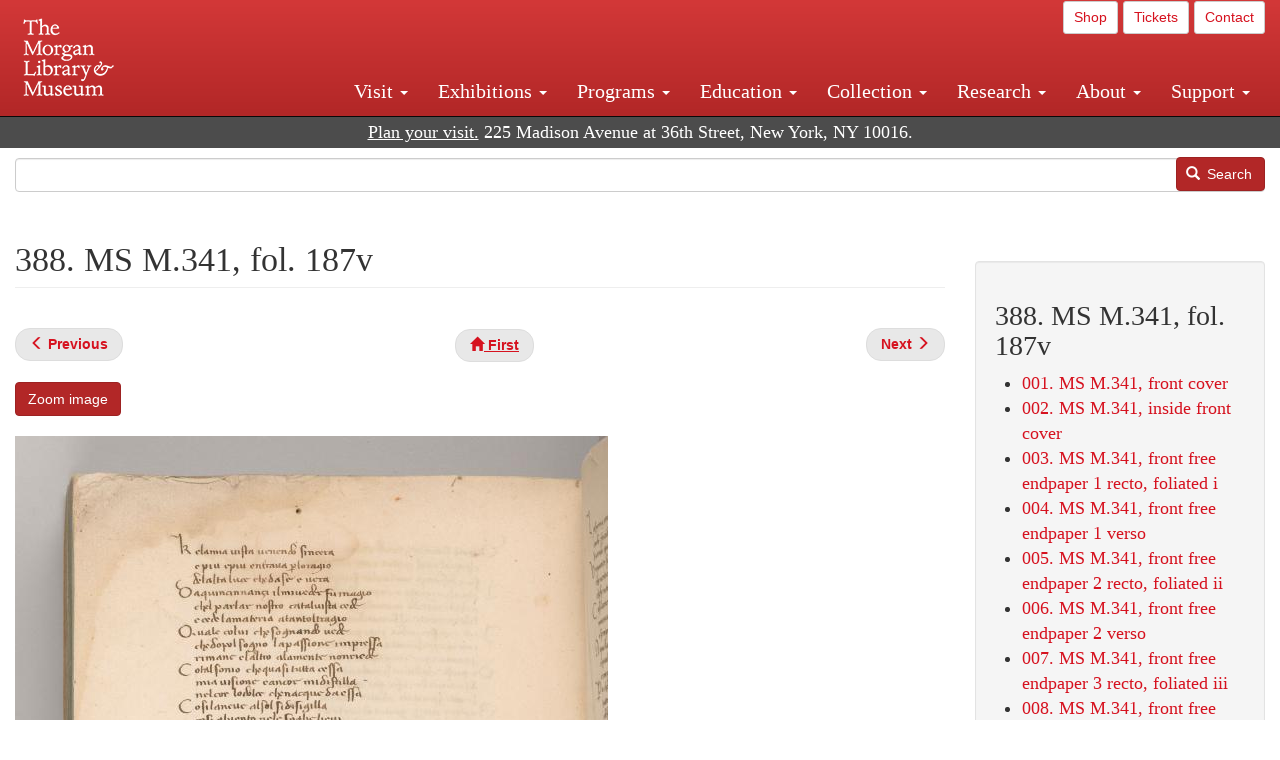

--- FILE ---
content_type: text/html; charset=UTF-8
request_url: https://www.themorgan.org/collection/dante-alighieri/divina-commedia/112372/388
body_size: 12921
content:
<!DOCTYPE html>
<html  lang="en" dir="ltr">
  <head>
    <meta charset="utf-8" />
<noscript><style>form.antibot * :not(.antibot-message) { display: none !important; }</style>
</noscript><link rel="canonical" href="https://www.themorgan.org/collection/dante-alighieri/divina-commedia/112372/388" />
<meta name="google-site-verification" content="12iEsUu52WF4YXFkCiEOJZr_onOHO364i4TqYHYXOew" />
<link rel="apple-touch-icon" sizes="57x57" href="/sites/default/files/favicons/apple-touch-icon-57x57.png"/>
<link rel="apple-touch-icon" sizes="60x60" href="/sites/default/files/favicons/apple-touch-icon-60x60.png"/>
<link rel="apple-touch-icon" sizes="72x72" href="/sites/default/files/favicons/apple-touch-icon-72x72.png"/>
<link rel="apple-touch-icon" sizes="76x76" href="/sites/default/files/favicons/apple-touch-icon-76x76.png"/>
<link rel="apple-touch-icon" sizes="114x114" href="/sites/default/files/favicons/apple-touch-icon-114x114.png"/>
<link rel="apple-touch-icon" sizes="120x120" href="/sites/default/files/favicons/apple-touch-icon-120x120.png"/>
<link rel="apple-touch-icon" sizes="144x144" href="/sites/default/files/favicons/apple-touch-icon-144x144.png"/>
<link rel="apple-touch-icon" sizes="152x152" href="/sites/default/files/favicons/apple-touch-icon-152x152.png"/>
<link rel="apple-touch-icon" sizes="180x180" href="/sites/default/files/favicons/apple-touch-icon-180x180.png"/>
<link rel="icon" type="image/png" href="/sites/default/files/favicons/favicon-32x32.png" sizes="32x32"/>
<link rel="icon" type="image/png" href="/sites/default/files/favicons/favicon-194x194.png" sizes="194x194"/>
<link rel="icon" type="image/png" href="/sites/default/files/favicons/favicon-96x96.png" sizes="96x96"/>
<link rel="icon" type="image/png" href="/sites/default/files/favicons/android-chrome-192x192.png" sizes="192x192"/>
<link rel="icon" type="image/png" href="/sites/default/files/favicons/favicon-16x16.png" sizes="16x16"/>
<link rel="manifest" href="/sites/default/files/favicons/android-chrome-manifest.json"/>
<meta name="msapplication-TileColor" content="#ffc40d"/>
<meta name="msapplication-TileImage" content="/sites/default/files/favicons/mstile-144x144.png"/>
<meta name="theme-color" content="#ffffff"/>
<meta name="favicon-generator" content="Drupal responsive_favicons + realfavicongenerator.net" />
<meta name="Generator" content="Drupal 10 (https://www.drupal.org)" />
<meta name="MobileOptimized" content="width" />
<meta name="HandheldFriendly" content="true" />
<meta name="viewport" content="width=device-width, initial-scale=1.0" />
<link rel="stylesheet" href="/sites/default/files/fontyourface/local_fonts/dante/font.css" media="all" />
<link rel="prev" href="/collection/dante-alighieri/divina-commedia/112372/387" />
<link rel="up" href="/collection/dante-alighieri/divina-commedia/112372" />
<link rel="next" href="/collection/dante-alighieri/divina-commedia/112372/389" />

    <title>388. MS M.341, fol. 187v | Divina commedia (MS M.341) | The Morgan Library &amp; Museum</title>
    <link rel="stylesheet" media="all" href="/sites/default/files/css/css_OSJZV52DHUMuSz2-UGZ0sP0_4sNQRMRGlqqTwcuPjCk.css?delta=0&amp;language=en&amp;theme=bootstrap_morgan&amp;include=eJxlzEEOgCAMRNELETkSaaEaFB1SStTby84Yk1n8vMUwxS0Yxqrnt0OOOFxEgTIun2SmXmyAik_aK5WJVro-kDIVLK7dzWQfZ03cKTxD98CANVOq_icPyooyxg" />
<link rel="stylesheet" media="all" href="/sites/default/files/css/css_U511muculx7YEB0xzGvh_9SSTYYGy5-EzRqJvACB0NI.css?delta=1&amp;language=en&amp;theme=bootstrap_morgan&amp;include=eJxlzEEOgCAMRNELETkSaaEaFB1SStTby84Yk1n8vMUwxS0Yxqrnt0OOOFxEgTIun2SmXmyAik_aK5WJVro-kDIVLK7dzWQfZ03cKTxD98CANVOq_icPyooyxg" />

    <script type="application/json" data-drupal-selector="drupal-settings-json">{"path":{"baseUrl":"\/","pathPrefix":"","currentPath":"node\/1390326","currentPathIsAdmin":false,"isFront":false,"currentLanguage":"en"},"pluralDelimiter":"\u0003","suppressDeprecationErrors":true,"ajaxPageState":{"libraries":"[base64]","theme":"bootstrap_morgan","theme_token":null},"ajaxTrustedUrl":{"\/search":true},"gtag":{"tagId":"G-XVMVPQFT4K","consentMode":false,"otherIds":["DC-10905669","AW-1029644845",""],"events":[],"additionalConfigInfo":[]},"back_to_top":{"back_to_top_button_trigger":100,"back_to_top_speed":1200,"back_to_top_prevent_on_mobile":true,"back_to_top_prevent_in_admin":false,"back_to_top_button_type":"image","back_to_top_button_text":"Back to top"},"colorbox":{"opacity":"0.85","current":"{current} of {total}","previous":"\u00ab Prev","next":"Next \u00bb","close":"Close","maxWidth":"98%","maxHeight":"98%","fixed":true,"mobiledetect":true,"mobiledevicewidth":"480px"},"copyprevention":{"body":[],"images":{"contextmenu":"contextmenu"},"images_min_dimension":150,"transparentgif":"https:\/\/www.themorgan.org\/modules\/contrib\/copyprevention\/transparent.gif"},"bootstrap":{"forms_has_error_value_toggle":1,"modal_animation":1,"modal_backdrop":"true","modal_focus_input":1,"modal_keyboard":1,"modal_select_text":1,"modal_show":1,"modal_size":"","popover_enabled":1,"popover_animation":1,"popover_auto_close":1,"popover_container":"body","popover_content":"","popover_delay":"0","popover_html":0,"popover_placement":"right","popover_selector":"","popover_title":"","popover_trigger":"click"},"user":{"uid":0,"permissionsHash":"c75e8bdc907009b292713e214b39a434c695586c77eb29f90c86458fa405b285"}}</script>
<script src="/sites/default/files/js/js_3lKwFo5Qy96DHydonLi5fGoEp4bJwillQdTJnGzTprw.js?scope=header&amp;delta=0&amp;language=en&amp;theme=bootstrap_morgan&amp;include=eJxljwEKwzAIRS9U6pGCaWxI52KwtutuP2FsWTsQ-f8_RYw43YKJV4PYdVjWIYrYaooOPio0pVBqsR_YpMlOOkzColEOSDTjxvYNfIFLJbj4zlkwwck5a0-_tVO1IhXO1qkSJN0a8pgKsuQRFzyGLJKZgmGG7O3q30MPirPoPfQP_pIXI0RuWg"></script>
<script src="/modules/contrib/google_tag/js/gtag.js?t8tesg"></script>

  </head>
  <body class="page-node-1390326 page-node-type-digital_facsimile_pages fontyourface path-node page-node-type-digital-facsimile-pages navbar-is-fixed-top has-glyphicons">
    <a href="#main-content" class="visually-hidden focusable skip-link">
      Skip to main content
    </a>
    
      <div class="dialog-off-canvas-main-canvas" data-off-canvas-main-canvas>
              <header class="navbar navbar-inverse navbar-fixed-top" id="navbar" role="banner">
              <div class="container-fluid">
            <div class="navbar-header">
          <div class="region region-navigation">
          <a class="logo navbar-btn pull-left" href="/" title="Home" rel="home">
      <img src="/sites/default/files/Morgan_horizontal-white2.png" alt="Home" />
    </a>
      
  </div>

                          <button type="button" class="navbar-toggle collapsed" data-toggle="collapse" data-target="#navbar-collapse" aria-expanded="false">
            <span class="sr-only">Toggle navigation</span>
            <span class="icon-bar"></span>
            <span class="icon-bar"></span>
            <span class="icon-bar"></span>
          </button>
              </div>

                    <div id="navbar-collapse" class="navbar-collapse collapse">
            <div class="region region-navigation-collapsible">
    <section id="block-bootstrap-morgan-utilitymenu" class="block block-block-content block-block-contentd2421468-d48b-466e-a029-e4c7e7d23de0 clearfix">
  
    

      
            <div class="field field--name-body field--type-text-with-summary field--label-hidden field--item"><p style="text-align: right;"><a class="btn btn-default btn-sm" href="https://shop.themorgan.org">Shop</a> <a class="btn btn-default btn-sm" href="https://mpv.tickets.com/schedule/?agency=MGLV_ADM_MPV&orgid=51849">Tickets</a> <a class="btn btn-default btn-sm" href="/contact">Contact</a></p></div>
      
  </section>

<nav role="navigation" aria-labelledby="block-bootstrap-morgan-main-menu-menu" id="block-bootstrap-morgan-main-menu">
            
  <h2 class="visually-hidden" id="block-bootstrap-morgan-main-menu-menu">Main navigation</h2>
  

        
      <ul class="menu menu--main nav navbar-nav">
                      <li class="expanded dropdown first">
                                                                    <a href="/visit" class="dropdown-toggle" data-toggle="dropdown" data-drupal-link-system-path="node/1154336">Visit <span class="caret"></span></a>
                        <ul class="dropdown-menu">
                      <li class="first">
                                        <a href="/visit">Hours, Admission, and Directions</a>
              </li>
                      <li>
                                        <a href="https://mpv.tickets.com/schedule/?agency=MGLV_ADM_MPV&amp;orgid=51849#/?view=list&amp;includePackages=true">Purchase Tickets</a>
              </li>
                      <li>
                                        <a href="/visit/accessibility" data-drupal-link-system-path="node/73">Accessibility</a>
              </li>
                      <li>
                                        <a href="/visit/audio-guide" data-drupal-link-system-path="node/60">Map and Audio Guide</a>
              </li>
                      <li>
                                        <a href="/visit/dining" data-drupal-link-system-path="node/7709121">Dining</a>
              </li>
                      <li>
                                        <a href="/visit/group-tours-and-visits" data-drupal-link-system-path="node/62">Tours and Group Visits</a>
              </li>
                      <li>
                                        <a href="/visit/guidelines" data-drupal-link-system-path="node/74">Visitor Guidelines and Policies</a>
              </li>
                      <li class="last">
                                        <a href="/visit/faq" data-drupal-link-system-path="visit/faq">FAQ</a>
              </li>
        </ul>
  
              </li>
                      <li class="expanded dropdown">
                                                                    <a href="/exhibitions/current" class="dropdown-toggle" data-toggle="dropdown" data-drupal-link-system-path="exhibitions/current">Exhibitions <span class="caret"></span></a>
                        <ul class="dropdown-menu">
                      <li class="first">
                                        <a href="/exhibitions/current" data-drupal-link-system-path="exhibitions/current">Current</a>
              </li>
                      <li>
                                        <a href="/exhibitions/upcoming" data-drupal-link-system-path="exhibitions/upcoming">Upcoming</a>
              </li>
                      <li>
                                        <a href="/exhibitions/online" data-drupal-link-system-path="exhibitions/online">Online</a>
              </li>
                      <li>
                                        <a href="/exhibitions/past" data-drupal-link-system-path="exhibitions/past">Past</a>
              </li>
                      <li class="last">
                                        <a href="/videos/exhibitions">Videos</a>
              </li>
        </ul>
  
              </li>
                      <li class="expanded dropdown">
                                                                    <a href="/programs" class="dropdown-toggle" data-toggle="dropdown" data-drupal-link-system-path="node/7709096">Programs <span class="caret"></span></a>
                        <ul class="dropdown-menu">
                      <li class="first">
                                        <a href="/programs">About Programs</a>
              </li>
                      <li>
                                        <a href="/programs/list" data-drupal-link-system-path="programs/list">Concerts, Talks, and More</a>
              </li>
                      <li>
                                        <a href="/calendar" data-drupal-link-system-path="calendar">Calendar</a>
              </li>
                      <li>
                                        <a href="/programs/tours" data-drupal-link-system-path="node/7709111">Tours</a>
              </li>
                      <li>
                                        <a href="/family-programs" data-drupal-link-system-path="node/7709116">Family Programs</a>
              </li>
                      <li>
                                        <a href="/programs/college-programs" data-drupal-link-system-path="node/58836">College Programs</a>
              </li>
                      <li>
                                        <a href="/education/teen-programs">Teen Programs</a>
              </li>
                      <li class="last">
                                        <a href="/videos/programs" data-drupal-link-system-path="videos/programs">Videos</a>
              </li>
        </ul>
  
              </li>
                      <li class="expanded dropdown">
                                                                    <a href="/education/overview" class="dropdown-toggle" data-toggle="dropdown" data-drupal-link-system-path="node/79">Education <span class="caret"></span></a>
                        <ul class="dropdown-menu">
                      <li class="first">
                                        <a href="/education/overview" data-drupal-link-system-path="node/79">Mission and Programs Overview</a>
              </li>
                      <li>
                                        <a href="/education/NYCurriculum" data-drupal-link-system-path="node/81">Common Core State Standards</a>
              </li>
                      <li>
                                        <a href="/education/how-to-book-a-class" data-drupal-link-system-path="node/82">How to Book a Class</a>
              </li>
                      <li>
                                        <a href="/education/programs" data-drupal-link-system-path="node/80">School and Camp Programs</a>
              </li>
                      <li>
                                        <a href="/education/morgan-book-project" data-drupal-link-system-path="node/84">The Morgan Book Project</a>
              </li>
                      <li>
                                        <a href="/education/teacher-programs" data-drupal-link-system-path="node/1459641">Teacher Programs</a>
              </li>
                      <li class="last">
                                        <a href="/education/virtual-field-trips" data-drupal-link-system-path="node/1146361">Virtual School Programs</a>
              </li>
        </ul>
  
              </li>
                      <li class="expanded dropdown">
                                                                    <a href="/collection" class="dropdown-toggle" data-toggle="dropdown" data-drupal-link-system-path="node/1413081">Collection <span class="caret"></span></a>
                        <ul class="dropdown-menu">
                      <li class="first">
                                        <a href="/collection-highlights" data-drupal-link-system-path="collection-highlights">Collection Highlights</a>
              </li>
                      <li>
                                        <a href="/collection/curatorial-departments">Curatorial Departments</a>
              </li>
                      <li class="expanded dropdown">
                                                                    <a href="/collection" class="dropdown-toggle" data-toggle="dropdown">Collection Online <span class="caret"></span></a>
                        <ul class="dropdown-menu">
                      <li class="first">
                                        <a href="/drawings" data-drupal-link-system-path="node/12651">Drawings Online</a>
              </li>
                      <li>
                                        <a href="/manuscripts/list" data-drupal-link-system-path="manuscripts/list">Medieval &amp; Renaissance Manuscripts</a>
              </li>
                      <li>
                                        <a href="/music-manuscripts-and-printed-music/list" data-drupal-link-system-path="music-manuscripts-and-printed-music/list">Music Manuscripts and Printed Music</a>
              </li>
                      <li>
                                        <a href="/objects/images" data-drupal-link-system-path="objects/images">Paintings &amp; Art Objects</a>
              </li>
                      <li>
                                        <a href="/papyri/grid" data-drupal-link-system-path="papyri/grid">Papyri</a>
              </li>
                      <li>
                                        <a href="/rembrandt" data-drupal-link-system-path="node/7707916">Rembrandt Prints</a>
              </li>
                      <li class="last">
                                        <a href="/morgan-syndicate-books" data-drupal-link-system-path="node/7708926">Syndicate records of the Morgan financial firms, 1882–1933</a>
              </li>
        </ul>
  
              </li>
                      <li>
                                        <a href="/digital-facsimiles" data-drupal-link-system-path="digital-facsimiles">Digital Facsimiles</a>
              </li>
                      <li>
                                        <a href="/thaw-conservation-center" data-drupal-link-system-path="node/7709041">Thaw Conservation Center</a>
              </li>
                      <li>
                                        <a href="/loan-request-form">Loan Request</a>
              </li>
                      <li class="last">
                                        <a href="/videos/collection">Videos</a>
              </li>
        </ul>
  
              </li>
                      <li class="expanded dropdown">
                                                                    <a href="/research/services" class="dropdown-toggle" data-toggle="dropdown" data-drupal-link-system-path="node/5194">Research <span class="caret"></span></a>
                        <ul class="dropdown-menu">
                      <li class="first">
                                        <a href="/research/services">Research Services</a>
              </li>
                      <li>
                                        <a href="/research/reading-room" data-drupal-link-system-path="node/5756">Reading Room</a>
              </li>
                      <li>
                                        <a href="/research/drawing-study-center" data-drupal-link-system-path="node/5757">Drawing Study Center</a>
              </li>
                      <li>
                                        <a href="/research/imaging-and-rights" data-drupal-link-system-path="node/5759">Imaging &amp; Rights</a>
              </li>
                      <li>
                                        <a href="/research/reference-collection" data-drupal-link-system-path="node/5760">Reference Collection</a>
              </li>
                      <li class="expanded dropdown">
                                                                    <a href="/drawing-institute" class="dropdown-toggle" data-toggle="dropdown" data-drupal-link-system-path="node/598">Drawing Institute <span class="caret"></span></a>
                        <ul class="dropdown-menu">
                      <li class="first">
                                        <a href="/drawing-institute/calendar" data-drupal-link-system-path="drawing-institute/calendar">Calendar</a>
              </li>
                      <li>
                                        <a href="/drawing-institute/events" data-drupal-link-system-path="node/24451">Events</a>
              </li>
                      <li>
                                        <a href="/drawing-institute/faq" data-drupal-link-system-path="node/1148366">FAQs</a>
              </li>
                      <li>
                                        <a href="/drawing-institute/call-for-applications" data-drupal-link-system-path="drawing-institute/call-for-applications">Call for Applications</a>
              </li>
                      <li>
                                        <a href="/drawing-institute/fellows" data-drupal-link-system-path="drawing-institute/fellows">Fellows</a>
              </li>
                      <li>
                                        <a href="/drawing-institute/fellowships" data-drupal-link-system-path="node/24456">Fellowships</a>
              </li>
                      <li>
                                        <a href="/drawing-institute/people" data-drupal-link-system-path="node/24461">People</a>
              </li>
                      <li class="last">
                                        <a href="/drawing-institute/videos" data-drupal-link-system-path="node/60466">Videos</a>
              </li>
        </ul>
  
              </li>
                      <li>
                                        <a href="/research/guides" data-drupal-link-system-path="node/5763">Researchers&#039; Guides to the Collections</a>
              </li>
                      <li class="last">
                                        <a href="http://corsair.themorgan.org">CORSAIR Collection Catalog</a>
              </li>
        </ul>
  
              </li>
                      <li class="expanded dropdown">
                                                                    <a href="/about/introduction" class="dropdown-toggle" data-toggle="dropdown">About <span class="caret"></span></a>
                        <ul class="dropdown-menu">
                      <li class="expanded dropdown first">
                                                                    <a href="/about/introduction" class="dropdown-toggle" data-toggle="dropdown" data-drupal-link-system-path="node/4936">About the Morgan <span class="caret"></span></a>
                        <ul class="dropdown-menu">
                      <li class="first">
                                        <a href="/about/mission-statement" data-drupal-link-system-path="node/4935">Mission Statement</a>
              </li>
                      <li>
                                        <a href="/about/board" data-drupal-link-system-path="node/47786">Board of Trustees</a>
              </li>
                      <li>
                                        <a href="/about/statement-on-cataloging" data-drupal-link-system-path="node/1162686">Cataloging Principles at the Morgan</a>
              </li>
                      <li>
                                        <a href="/about/living-land-acknowledgment" data-drupal-link-system-path="node/1377301">Living Land Acknowledgment</a>
              </li>
                      <li>
                                        <a href="/about/report-to-donors" data-drupal-link-system-path="node/5191">Report to Donors</a>
              </li>
                      <li>
                                        <a href="/about/strategic-plan" data-drupal-link-system-path="node/1424701">Strategic Plan</a>
              </li>
                      <li class="last">
                                        <a href="/about/centennial" data-drupal-link-system-path="node/1422641">The Morgan at 100</a>
              </li>
        </ul>
  
              </li>
                      <li class="expanded dropdown">
                                                                    <a href="/architecture" class="dropdown-toggle" data-toggle="dropdown" data-drupal-link-system-path="node/1179366">Architecture of the Morgan <span class="caret"></span></a>
                        <ul class="dropdown-menu">
                      <li class="first">
                                        <a href="/architecture">Architecture</a>
              </li>
                      <li>
                                        <a href="/the-morgan-campus" data-drupal-link-system-path="the-morgan-campus">The Morgan Campus</a>
              </li>
                      <li class="last">
                                        <a href="/j-pierpont-morgans-library/restoration" data-drupal-link-system-path="node/1109826">Restoration of J. Pierpont Morgan&#039;s Library</a>
              </li>
        </ul>
  
              </li>
                      <li class="expanded dropdown">
                                                                    <a href="/belle-greene" class="dropdown-toggle" data-toggle="dropdown" data-drupal-link-system-path="node/5031">Belle da Costa Greene <span class="caret"></span></a>
                        <ul class="dropdown-menu">
                      <li class="first">
                                        <a href="/belle-greene/portraits" data-drupal-link-system-path="belle-greene/portraits">Belle da Costa Greene: A Portrait Gallery</a>
              </li>
                      <li>
                                        <a href="/belle-greene/letters" data-drupal-link-system-path="node/1179986">Belle da Costa Greene&#039;s Letters to Bernard Berenson</a>
              </li>
                      <li class="last">
                                        <a href="/belle-greene/resources" data-drupal-link-system-path="node/1179991">Additional Resources</a>
              </li>
        </ul>
  
              </li>
                      <li>
                                        <a href="/press-room" data-drupal-link-system-path="node/7709061">Press Room</a>
              </li>
                      <li>
                                        <a href="/blog" data-drupal-link-system-path="blog">Blog</a>
              </li>
                      <li class="expanded dropdown">
                                                                    <a href="/opportunities/employment" class="dropdown-toggle" data-toggle="dropdown">Opportunities <span class="caret"></span></a>
                        <ul class="dropdown-menu">
                      <li class="first">
                                        <a href="/opportunities/employment">Employment</a>
              </li>
                      <li>
                                        <a href="/opportunities/fellowships">Fellowships</a>
              </li>
                      <li>
                                        <a href="/opportunities/internships" data-drupal-link-system-path="node/1381491">Internships</a>
              </li>
                      <li class="last">
                                        <a href="/opportunities/other"> Other Opportunities</a>
              </li>
        </ul>
  
              </li>
                      <li class="last">
                                        <a href="/about/message-from-the-director" data-drupal-link-system-path="node/53521">Message from the Director</a>
              </li>
        </ul>
  
              </li>
                      <li class="expanded dropdown last">
                                                                    <a href="/support/default" class="dropdown-toggle" data-toggle="dropdown" data-drupal-link-system-path="node/1415916">Support <span class="caret"></span></a>
                        <ul class="dropdown-menu">
                      <li class="first">
                                        <a href="/membership" data-drupal-link-system-path="node/1419741">Membership</a>
              </li>
                      <li>
                                        <a href="/support/donation" data-drupal-link-system-path="node/1173376">Make a Donation</a>
              </li>
                      <li>
                                        <a href="/support/corporate" data-drupal-link-system-path="node/5717">Corporate Membership</a>
              </li>
                      <li>
                                        <a href="/support/entertaining" data-drupal-link-system-path="node/5718">Corporate Entertaining</a>
              </li>
                      <li>
                                        <a href="/support/annual" data-drupal-link-system-path="node/5722">Annual Fund</a>
              </li>
                      <li>
                                        <a href="/support/planned-giving" data-drupal-link-system-path="node/35566">Planned Giving</a>
              </li>
                      <li>
                                        <a href="/support/sponsorship" data-drupal-link-system-path="node/5721">Sponsorship</a>
              </li>
                      <li>
                                        <a href="/support/events" data-drupal-link-system-path="support/events">Benefit Events</a>
              </li>
                      <li class="last">
                                        <a href="/support/volunteer" data-drupal-link-system-path="node/1136866">Volunteer</a>
              </li>
        </ul>
  
              </li>
        </ul>
  

  </nav>

  </div>

        </div>
                    </div>
          </header>
  
  <div role="main" class="main-container container-fluid js-quickedit-main-content">
    <div class="row">

                              <div class="col-sm-12" role="heading">
              <div class="region region-header">
    <section id="block-address" class="block block-block-content block-block-content37e2fe48-b16e-476e-89ff-9b714b5ce737 clearfix">
  
    

      
            <div class="field field--name-body field--type-text-with-summary field--label-hidden field--item"><!--<p class="address-top">225 Madison Avenue at 36th Street, New York, NY 10016. Just a short walk from Grand Central and Penn Station</p>-->

<p class="address-top mobile-hide" style="margin-top: 52px; font-size: 18px;"><a href="/visit" style="text-decoration: underline !important;" class="white">Plan your visit.</a> 225 Madison Avenue at 36th Street, New York, NY 10016.</p>

<p class="address-top desktop-hide" style="margin-top: 40px; font-size: 14px;"><a href="/visit" style="text-decoration: underline !important;" class="white">Plan your visit.</a> 225 Madison Avenue at 36th Street, New York, NY 10016.</p></div>
      
  </section>

<section class="search-api-form block block-search-api-block block-search-api-form-block clearfix" data-drupal-selector="search-api-form" id="block-bootstrap-morgan-searchapiform">
  
    

      <form action="/search" method="get" id="search-api-form" accept-charset="UTF-8">
  <div class="form-item js-form-item form-type-search js-form-type-search form-item-search-api-fulltext js-form-item-search-api-fulltext form-no-label form-group">
      <label for="edit-search-api-fulltext" class="control-label sr-only">Search</label>
  
  
  <input title="Enter the terms you wish to search for." data-drupal-selector="edit-search-api-fulltext" class="form-search form-control" placeholder="" type="search" id="edit-search-api-fulltext" name="search_api_fulltext" value="" size="15" maxlength="128" />

  
  
  </div>
<div data-drupal-selector="edit-actions" class="form-actions form-group js-form-wrapper form-wrapper" id="edit-actions"><button data-drupal-selector="edit-submit" class="button js-form-submit form-submit btn-primary btn icon-before" type="submit" id="edit-submit" value="Search"><span class="icon glyphicon glyphicon-search" aria-hidden="true"></span>
Search</button></div>

</form>

  </section>


  </div>

          </div>
              
            
                  <section class="col-sm-9">

                                      <div class="highlighted">  <div class="region region-highlighted">
    <div data-drupal-messages-fallback class="hidden"></div>

  </div>
</div>
                  
                
                          <a id="main-content"></a>
            <div class="region region-content">
        <h1 class="page-header">
<span>388. MS  M.341, fol. 187v</span>
</h1>

  
<article data-history-node-id="1390326" class="digital-facsimile-pages full clearfix">

  
    

  
  <div class="content">
      <nav role="navigation" aria-labelledby="book-label-1388386">
   
          <!--<h2>Book traversal links for 388. MS  M.341, fol. 187v</h2>-->
      <ul class="pager clearfix">
              <li class="previous">
          <a class="page-previous" href="/collection/dante-alighieri/divina-commedia/112372/387" rel="prev" title="Go to previous page"><span class="glyphicon glyphicon-menu-left"></span> <b>Previous</b> </a>
        </li>
                    <li>
          <a class="page-home" href="/collection/dante-alighieri/divina-commedia/112372" title="Go to parent page"><span class="glyphicon glyphicon-home"></span> <b>First</b></a>
        </li>
                    <li class="next">
          <a class="page-next" href="/collection/dante-alighieri/divina-commedia/112372/389" rel="next" title="Go to next page"> <b>Next</b> <span class="glyphicon glyphicon-menu-right"></span></a>
        </li>
          </ul>
      </nav>

    
            <div class="field field--name-field-zoom-link field--type-link field--label-hidden field--item"><a href="https://host.themorgan.org/facsimile/m341/default.asp?id=388&amp;width=100%25&amp;height=100%25&amp;iframe=true" rel="nofollow">Zoom image</a></div>
      
      <div class="field field--name-field-image field--type-image field--label-hidden field--items">
              <div class="field--item">  <img loading="lazy" src="/sites/default/files/styles/largest_800_x_800_/public/facsimile/112372/112372v_0388.jpg?itok=fFNVygjl" width="593" height="800" class="img-responsive" />


</div>
          </div>
  
            <div class="field field--name-field-download field--type-file field--label-hidden field--item"><a href="/sites/default/files/facsimile/112372/112372v_0388.jpg" class="file-download file-download-image file-download-jpeg btn btn-primary white" download>Download (784.29 KB)</a></div>
      
            <div class="field field--name-field-creator field--type-string field--label-hidden field--item">Dante Alighieri</div>
      
            <div class="field field--name-field-creator-date field--type-string field--label-hidden field--item">1265–1321</div>
      
            <div class="field field--name-field-object-title field--type-text-long field--label-hidden field--item"><p>Divina commedia</p>
</div>
      
            <div class="field field--name-field-display-date field--type-string field--label-hidden field--item">15th century</div>
      
            <div class="field field--name-field-place field--type-string field--label-hidden field--item">Italy, possibly Venice</div>
      
            <div class="field field--name-field-dimensions field--type-string-long field--label-hidden field--item">270 x 200 mm</div>
      
            <div class="field field--name-field-accession-number field--type-string field--label-hidden field--item">MS M.341</div>
      
            <div class="field field--name-field-credit-line field--type-text-long field--label-hidden field--item"><p>Purchased by J. Pierpont Morgan (1837–1913) in 1908</p>
</div>
      
  <div class="field field--name-field-catalog-link field--type-link field--label-inline">
    <div class="field--label">Catalog link</div>
              <div class="field--item"><a href="http://corsair.themorgan.org/vwebv/holdingsInfo?bibId=112372">See more information »</a></div>
          </div>

            <div class="field field--name-body field--type-text-with-summary field--label-hidden field--item"></div>
        <nav role="navigation" aria-labelledby="book-label-1388386">
   
          <!--<h2>Book traversal links for 388. MS  M.341, fol. 187v</h2>-->
      <ul class="pager clearfix">
              <li class="previous">
          <a class="page-previous" href="/collection/dante-alighieri/divina-commedia/112372/387" rel="prev" title="Go to previous page"><span class="glyphicon glyphicon-menu-left"></span> <b>Previous</b> </a>
        </li>
                    <li>
          <a class="page-home" href="/collection/dante-alighieri/divina-commedia/112372" title="Go to parent page"><span class="glyphicon glyphicon-home"></span> <b>First</b></a>
        </li>
                    <li class="next">
          <a class="page-next" href="/collection/dante-alighieri/divina-commedia/112372/389" rel="next" title="Go to next page"> <b>Next</b> <span class="glyphicon glyphicon-menu-right"></span></a>
        </li>
          </ul>
      </nav>

  </div>

</article>


  </div>

              </section>

                              <aside class="col-sm-3" role="complementary">
              <div class="well region region-sidebar-second">
    <section id="block-bootstrap-morgan-booknavigation" class="block block-book block-book-navigation clearfix">
  
      <h2 class="block-title">388. MS  M.341, fol. 187v</h2>
    

      
              <ul>
              <li>
        <a href="/collection/dante-alighieri/divina-commedia/112372/1" hreflang="en">001. MS  M.341, front cover</a>
              </li>
          <li>
        <a href="/collection/dante-alighieri/divina-commedia/112372/2" hreflang="en">002. MS  M.341, inside front cover</a>
              </li>
          <li>
        <a href="/collection/dante-alighieri/divina-commedia/112372/3" hreflang="en">003. MS  M.341, front free endpaper 1 recto, foliated i</a>
              </li>
          <li>
        <a href="/collection/dante-alighieri/divina-commedia/112372/4" hreflang="en">004. MS  M.341, front free endpaper 1 verso</a>
              </li>
          <li>
        <a href="/collection/dante-alighieri/divina-commedia/112372/5" hreflang="en">005. MS  M.341, front free endpaper 2 recto, foliated ii</a>
              </li>
          <li>
        <a href="/collection/dante-alighieri/divina-commedia/112372/6" hreflang="en">006. MS  M.341, front free endpaper 2 verso</a>
              </li>
          <li>
        <a href="/collection/dante-alighieri/divina-commedia/112372/7" hreflang="en">007. MS  M.341, front free endpaper 3 recto, foliated iii</a>
              </li>
          <li>
        <a href="/collection/dante-alighieri/divina-commedia/112372/8" hreflang="en">008. MS  M.341, front free endpaper 3 verso</a>
              </li>
          <li>
        <a href="/collection/dante-alighieri/divina-commedia/112372/9" hreflang="en">009. MS  M.341, front free endpaper 4 recto, foliated iv</a>
              </li>
          <li>
        <a href="/collection/dante-alighieri/divina-commedia/112372/10" hreflang="en">010. MS  M.341, front free endpaper 4 verso</a>
              </li>
          <li>
        <a href="/collection/dante-alighieri/divina-commedia/112372/11" hreflang="en">011. MS  M.341, front free endpaper 5 recto, foliated v</a>
              </li>
          <li>
        <a href="/collection/dante-alighieri/divina-commedia/112372/12" hreflang="en">012. MS  M.341, front free endpaper 5 verso</a>
              </li>
          <li>
        <a href="/collection/dante-alighieri/divina-commedia/112372/13" hreflang="en">013. MS  M.341, front free endpaper 6 recto, foliated vi</a>
              </li>
          <li>
        <a href="/collection/dante-alighieri/divina-commedia/112372/14" hreflang="en">014. MS  M.341, front free endpaper 6 verso</a>
              </li>
          <li>
        <a href="/collection/dante-alighieri/divina-commedia/112372/15" hreflang="en">015. MS  M.341, fol. 1r</a>
              </li>
          <li>
        <a href="/collection/dante-alighieri/divina-commedia/112372/16" hreflang="en">016. MS  M.341, fol. 1v</a>
              </li>
          <li>
        <a href="/collection/dante-alighieri/divina-commedia/112372/17" hreflang="en">017. MS  M.341, fol. 2r</a>
              </li>
          <li>
        <a href="/collection/dante-alighieri/divina-commedia/112372/18" hreflang="en">018. MS  M.341, fol. 2v</a>
              </li>
          <li>
        <a href="/collection/dante-alighieri/divina-commedia/112372/19" hreflang="en">019. MS  M.341, fol. 3r</a>
              </li>
          <li>
        <a href="/collection/dante-alighieri/divina-commedia/112372/20" hreflang="en">020. MS  M.341, fol. 3v</a>
              </li>
          <li>
        <a href="/collection/dante-alighieri/divina-commedia/112372/21" hreflang="en">021. MS  M.341, fol. 4r</a>
              </li>
          <li>
        <a href="/collection/dante-alighieri/divina-commedia/112372/22" hreflang="en">022. MS  M.341, fol. 4v</a>
              </li>
          <li>
        <a href="/collection/dante-alighieri/divina-commedia/112372/23" hreflang="en">023. MS  M.341, fol. 5r</a>
              </li>
          <li>
        <a href="/collection/dante-alighieri/divina-commedia/112372/24" hreflang="en">024. MS  M.341, fol. 5v</a>
              </li>
          <li>
        <a href="/collection/dante-alighieri/divina-commedia/112372/25" hreflang="en">025. MS  M.341, fol. 6r</a>
              </li>
          <li>
        <a href="/collection/dante-alighieri/divina-commedia/112372/26" hreflang="en">026. MS  M.341, fol. 6v</a>
              </li>
          <li>
        <a href="/collection/dante-alighieri/divina-commedia/112372/27" hreflang="en">027. MS  M.341, fol. 7r</a>
              </li>
          <li>
        <a href="/collection/dante-alighieri/divina-commedia/112372/28" hreflang="en">028. MS  M.341, fol. 7v</a>
              </li>
          <li>
        <a href="/collection/dante-alighieri/divina-commedia/112372/29" hreflang="en">029. MS  M.341, fol. 8r</a>
              </li>
          <li>
        <a href="/collection/dante-alighieri/divina-commedia/112372/30" hreflang="en">030. MS  M.341, fol. 8v</a>
              </li>
          <li>
        <a href="/collection/dante-alighieri/divina-commedia/112372/31" hreflang="en">031. MS  M.341, fol. 9r</a>
              </li>
          <li>
        <a href="/collection/dante-alighieri/divina-commedia/112372/32" hreflang="en">032. MS  M.341, fol. 9v</a>
              </li>
          <li>
        <a href="/collection/dante-alighieri/divina-commedia/112372/33" hreflang="en">033. MS  M.341, fol. 10r</a>
              </li>
          <li>
        <a href="/collection/dante-alighieri/divina-commedia/112372/34" hreflang="en">034. MS  M.341, fol. 10v</a>
              </li>
          <li>
        <a href="/collection/dante-alighieri/divina-commedia/112372/35" hreflang="en">035. MS  M.341, fol. 11r</a>
              </li>
          <li>
        <a href="/collection/dante-alighieri/divina-commedia/112372/36" hreflang="en">036. MS  M.341, fol. 11v</a>
              </li>
          <li>
        <a href="/collection/dante-alighieri/divina-commedia/112372/37" hreflang="en">037. MS  M.341, fol. 12r</a>
              </li>
          <li>
        <a href="/collection/dante-alighieri/divina-commedia/112372/38" hreflang="en">038. MS  M.341, fol. 12v</a>
              </li>
          <li>
        <a href="/collection/dante-alighieri/divina-commedia/112372/39" hreflang="en">039. MS  M.341, fol. 13r</a>
              </li>
          <li>
        <a href="/collection/dante-alighieri/divina-commedia/112372/40" hreflang="en">040. MS  M.341, fol. 13v</a>
              </li>
          <li>
        <a href="/collection/dante-alighieri/divina-commedia/112372/41" hreflang="en">041. MS  M.341, fol. 14r</a>
              </li>
          <li>
        <a href="/collection/dante-alighieri/divina-commedia/112372/42" hreflang="en">042. MS  M.341, fol. 14v</a>
              </li>
          <li>
        <a href="/collection/dante-alighieri/divina-commedia/112372/43" hreflang="en">043. MS  M.341, fol. 15r</a>
              </li>
          <li>
        <a href="/collection/dante-alighieri/divina-commedia/112372/44" hreflang="en">044. MS  M.341, fol. 15v</a>
              </li>
          <li>
        <a href="/collection/dante-alighieri/divina-commedia/112372/45" hreflang="en">045. MS  M.341, fol. 16r</a>
              </li>
          <li>
        <a href="/collection/dante-alighieri/divina-commedia/112372/46" hreflang="en">046. MS  M.341, fol. 16v</a>
              </li>
          <li>
        <a href="/collection/dante-alighieri/divina-commedia/112372/47" hreflang="en">047. MS  M.341, fol. 17r</a>
              </li>
          <li>
        <a href="/collection/dante-alighieri/divina-commedia/112372/48" hreflang="en">048. MS  M.341, fol. 17v</a>
              </li>
          <li>
        <a href="/collection/dante-alighieri/divina-commedia/112372/49" hreflang="en">049. MS  M.341, fol. 18r</a>
              </li>
          <li>
        <a href="/collection/dante-alighieri/divina-commedia/112372/50" hreflang="en">050. MS  M.341, fol. 18v</a>
              </li>
          <li>
        <a href="/collection/dante-alighieri/divina-commedia/112372/51" hreflang="en">051. MS  M.341, fol. 19r</a>
              </li>
          <li>
        <a href="/collection/dante-alighieri/divina-commedia/112372/52" hreflang="en">052. MS  M.341, fol. 19v</a>
              </li>
          <li>
        <a href="/collection/dante-alighieri/divina-commedia/112372/53" hreflang="en">053. MS  M.341, fol. 20r</a>
              </li>
          <li>
        <a href="/collection/dante-alighieri/divina-commedia/112372/54" hreflang="en">054. MS  M.341, fol. 20v</a>
              </li>
          <li>
        <a href="/collection/dante-alighieri/divina-commedia/112372/55" hreflang="en">055. MS  M.341, fol. 21r</a>
              </li>
          <li>
        <a href="/collection/dante-alighieri/divina-commedia/112372/56" hreflang="en">056. MS  M.341, fol. 21v</a>
              </li>
          <li>
        <a href="/collection/dante-alighieri/divina-commedia/112372/57" hreflang="en">057. MS  M.341, fol. 22r</a>
              </li>
          <li>
        <a href="/collection/dante-alighieri/divina-commedia/112372/58" hreflang="en">058. MS  M.341, fol. 22v</a>
              </li>
          <li>
        <a href="/collection/dante-alighieri/divina-commedia/112372/59" hreflang="en">059. MS  M.341, fol. 23r</a>
              </li>
          <li>
        <a href="/collection/dante-alighieri/divina-commedia/112372/60" hreflang="en">060. MS  M.341, fol. 23v</a>
              </li>
          <li>
        <a href="/collection/dante-alighieri/divina-commedia/112372/61" hreflang="en">061. MS  M.341, fol. 24r</a>
              </li>
          <li>
        <a href="/collection/dante-alighieri/divina-commedia/112372/62" hreflang="en">062. MS  M.341, fol. 24v</a>
              </li>
          <li>
        <a href="/collection/dante-alighieri/divina-commedia/112372/63" hreflang="en">063. MS  M.341, fol. 25r</a>
              </li>
          <li>
        <a href="/collection/dante-alighieri/divina-commedia/112372/64" hreflang="en">064. MS  M.341, fol. 25v</a>
              </li>
          <li>
        <a href="/collection/dante-alighieri/divina-commedia/112372/65" hreflang="en">065. MS  M.341, fol. 26r</a>
              </li>
          <li>
        <a href="/collection/dante-alighieri/divina-commedia/112372/66" hreflang="en">066. MS  M.341, fol. 26v</a>
              </li>
          <li>
        <a href="/collection/dante-alighieri/divina-commedia/112372/67" hreflang="en">067. MS  M.341, fol. 27r</a>
              </li>
          <li>
        <a href="/collection/dante-alighieri/divina-commedia/112372/68" hreflang="en">068. MS  M.341, fol. 27v</a>
              </li>
          <li>
        <a href="/collection/dante-alighieri/divina-commedia/112372/69" hreflang="en">069. MS  M.341, fol. 28r</a>
              </li>
          <li>
        <a href="/collection/dante-alighieri/divina-commedia/112372/70" hreflang="en">070. MS  M.341, fol. 28v</a>
              </li>
          <li>
        <a href="/collection/dante-alighieri/divina-commedia/112372/71" hreflang="en">071. MS  M.341, fol. 29r</a>
              </li>
          <li>
        <a href="/collection/dante-alighieri/divina-commedia/112372/72" hreflang="en">072. MS  M.341, fol. 29v</a>
              </li>
          <li>
        <a href="/collection/dante-alighieri/divina-commedia/112372/73" hreflang="en">073. MS  M.341, fol. 30r</a>
              </li>
          <li>
        <a href="/collection/dante-alighieri/divina-commedia/112372/74" hreflang="en">074. MS  M.341, fol. 30v</a>
              </li>
          <li>
        <a href="/collection/dante-alighieri/divina-commedia/112372/75" hreflang="en">075. MS  M.341, fol. 31r</a>
              </li>
          <li>
        <a href="/collection/dante-alighieri/divina-commedia/112372/76" hreflang="en">076. MS  M.341, fol. 31v</a>
              </li>
          <li>
        <a href="/collection/dante-alighieri/divina-commedia/112372/77" hreflang="en">077. MS  M.341, fol. 32r</a>
              </li>
          <li>
        <a href="/collection/dante-alighieri/divina-commedia/112372/78" hreflang="en">078. MS  M.341, fol. 32v</a>
              </li>
          <li>
        <a href="/collection/dante-alighieri/divina-commedia/112372/79" hreflang="en">079. MS  M.341, fol. 33r</a>
              </li>
          <li>
        <a href="/collection/dante-alighieri/divina-commedia/112372/80" hreflang="en">080. MS  M.341, fol. 33v</a>
              </li>
          <li>
        <a href="/collection/dante-alighieri/divina-commedia/112372/81" hreflang="en">081. MS  M.341, fol. 34r</a>
              </li>
          <li>
        <a href="/collection/dante-alighieri/divina-commedia/112372/82" hreflang="en">082. MS  M.341, fol. 34v</a>
              </li>
          <li>
        <a href="/collection/dante-alighieri/divina-commedia/112372/83" hreflang="en">083. MS  M.341, fol. 35r</a>
              </li>
          <li>
        <a href="/collection/dante-alighieri/divina-commedia/112372/84" hreflang="en">084. MS  M.341, fol. 35v</a>
              </li>
          <li>
        <a href="/collection/dante-alighieri/divina-commedia/112372/85" hreflang="en">085. MS  M.341, fol. 36r</a>
              </li>
          <li>
        <a href="/collection/dante-alighieri/divina-commedia/112372/86" hreflang="en">086. MS  M.341, fol. 36v</a>
              </li>
          <li>
        <a href="/collection/dante-alighieri/divina-commedia/112372/87" hreflang="en">087. MS  M.341, fol. 37r</a>
              </li>
          <li>
        <a href="/collection/dante-alighieri/divina-commedia/112372/88" hreflang="en">088. MS  M.341, fol. 37v</a>
              </li>
          <li>
        <a href="/collection/dante-alighieri/divina-commedia/112372/89" hreflang="en">089. MS  M.341, fol. 38r</a>
              </li>
          <li>
        <a href="/collection/dante-alighieri/divina-commedia/112372/90" hreflang="en">090. MS  M.341, fol. 38v</a>
              </li>
          <li>
        <a href="/collection/dante-alighieri/divina-commedia/112372/91" hreflang="en">091. MS  M.341, fol. 39r</a>
              </li>
          <li>
        <a href="/collection/dante-alighieri/divina-commedia/112372/92" hreflang="en">092. MS  M.341, fol. 39v</a>
              </li>
          <li>
        <a href="/collection/dante-alighieri/divina-commedia/112372/93" hreflang="en">093. MS  M.341, fol. 40r</a>
              </li>
          <li>
        <a href="/collection/dante-alighieri/divina-commedia/112372/94" hreflang="en">094. MS  M.341, fol. 40v</a>
              </li>
          <li>
        <a href="/collection/dante-alighieri/divina-commedia/112372/95" hreflang="en">095. MS  M.341, fol. 41r</a>
              </li>
          <li>
        <a href="/collection/dante-alighieri/divina-commedia/112372/96" hreflang="en">096. MS  M.341, fol. 41v</a>
              </li>
          <li>
        <a href="/collection/dante-alighieri/divina-commedia/112372/97" hreflang="en">097. MS  M.341, fol. 42r</a>
              </li>
          <li>
        <a href="/collection/dante-alighieri/divina-commedia/112372/98" hreflang="en">098. MS  M.341, fol. 42v</a>
              </li>
          <li>
        <a href="/collection/dante-alighieri/divina-commedia/112372/99" hreflang="en">099. MS  M.341, fol. 43r</a>
              </li>
          <li>
        <a href="/collection/dante-alighieri/divina-commedia/112372/100" hreflang="en">100. MS  M.341, fol. 43v</a>
              </li>
          <li>
        <a href="/collection/dante-alighieri/divina-commedia/112372/101" hreflang="en">101. MS  M.341, fol. 44r</a>
              </li>
          <li>
        <a href="/collection/dante-alighieri/divina-commedia/112372/102" hreflang="en">102. MS  M.341, fol. 44v</a>
              </li>
          <li>
        <a href="/collection/dante-alighieri/divina-commedia/112372/103" hreflang="en">103. MS  M.341, fol. 45r</a>
              </li>
          <li>
        <a href="/collection/dante-alighieri/divina-commedia/112372/104" hreflang="en">104. MS  M.341, fol. 45v</a>
              </li>
          <li>
        <a href="/collection/dante-alighieri/divina-commedia/112372/105" hreflang="en">105. MS  M.341, fol. 46r</a>
              </li>
          <li>
        <a href="/collection/dante-alighieri/divina-commedia/112372/106" hreflang="en">106. MS  M.341, fol. 46v</a>
              </li>
          <li>
        <a href="/collection/dante-alighieri/divina-commedia/112372/107" hreflang="en">107. MS  M.341, fol. 47r</a>
              </li>
          <li>
        <a href="/collection/dante-alighieri/divina-commedia/112372/108" hreflang="en">108. MS  M.341, fol. 47v</a>
              </li>
          <li>
        <a href="/collection/dante-alighieri/divina-commedia/112372/109" hreflang="en">109. MS  M.341, fol. 48r</a>
              </li>
          <li>
        <a href="/collection/dante-alighieri/divina-commedia/112372/110" hreflang="en">110. MS  M.341, fol. 48v</a>
              </li>
          <li>
        <a href="/collection/dante-alighieri/divina-commedia/112372/111" hreflang="en">111. MS  M.341, fol. 49r</a>
              </li>
          <li>
        <a href="/collection/dante-alighieri/divina-commedia/112372/112" hreflang="en">112. MS  M.341, fol. 49v</a>
              </li>
          <li>
        <a href="/collection/dante-alighieri/divina-commedia/112372/113" hreflang="en">113. MS  M.341, fol. 50r</a>
              </li>
          <li>
        <a href="/collection/dante-alighieri/divina-commedia/112372/114" hreflang="en">114. MS  M.341, fol. 50v</a>
              </li>
          <li>
        <a href="/collection/dante-alighieri/divina-commedia/112372/115" hreflang="en">115. MS  M.341, fol. 51r</a>
              </li>
          <li>
        <a href="/collection/dante-alighieri/divina-commedia/112372/116" hreflang="en">116. MS  M.341, fol. 51v</a>
              </li>
          <li>
        <a href="/collection/dante-alighieri/divina-commedia/112372/117" hreflang="en">117. MS  M.341, fol. 52r</a>
              </li>
          <li>
        <a href="/collection/dante-alighieri/divina-commedia/112372/118" hreflang="en">118. MS  M.341, fol. 52v</a>
              </li>
          <li>
        <a href="/collection/dante-alighieri/divina-commedia/112372/119" hreflang="en">119. MS  M.341, fol. 53r</a>
              </li>
          <li>
        <a href="/collection/dante-alighieri/divina-commedia/112372/120" hreflang="en">120. MS  M.341, fol. 53v</a>
              </li>
          <li>
        <a href="/collection/dante-alighieri/divina-commedia/112372/121" hreflang="en">121. MS  M.341, fol. 54r</a>
              </li>
          <li>
        <a href="/collection/dante-alighieri/divina-commedia/112372/122" hreflang="en">122. MS  M.341, fol. 54v</a>
              </li>
          <li>
        <a href="/collection/dante-alighieri/divina-commedia/112372/123" hreflang="en">123. MS  M.341, fol. 55r</a>
              </li>
          <li>
        <a href="/collection/dante-alighieri/divina-commedia/112372/124" hreflang="en">124. MS  M.341, fol. 55v</a>
              </li>
          <li>
        <a href="/collection/dante-alighieri/divina-commedia/112372/125" hreflang="en">125. MS  M.341, fol. 56r</a>
              </li>
          <li>
        <a href="/collection/dante-alighieri/divina-commedia/112372/126" hreflang="en">126. MS  M.341, fol. 56v</a>
              </li>
          <li>
        <a href="/collection/dante-alighieri/divina-commedia/112372/127" hreflang="en">127. MS  M.341, fol. 57r</a>
              </li>
          <li>
        <a href="/collection/dante-alighieri/divina-commedia/112372/128" hreflang="en">128. MS  M.341, fol. 57v</a>
              </li>
          <li>
        <a href="/collection/dante-alighieri/divina-commedia/112372/129" hreflang="en">129. MS  M.341, fol. 58r</a>
              </li>
          <li>
        <a href="/collection/dante-alighieri/divina-commedia/112372/130" hreflang="en">130. MS  M.341, fol. 58v</a>
              </li>
          <li>
        <a href="/collection/dante-alighieri/divina-commedia/112372/131" hreflang="en">131. MS  M.341, fol. 59r</a>
              </li>
          <li>
        <a href="/collection/dante-alighieri/divina-commedia/112372/132" hreflang="en">132. MS  M.341, fol. 59v</a>
              </li>
          <li>
        <a href="/collection/dante-alighieri/divina-commedia/112372/133" hreflang="en">133. MS  M.341, fol. 60r</a>
              </li>
          <li>
        <a href="/collection/dante-alighieri/divina-commedia/112372/134" hreflang="en">134. MS  M.341, fol. 60v</a>
              </li>
          <li>
        <a href="/collection/dante-alighieri/divina-commedia/112372/135" hreflang="en">135. MS  M.341, fol. 61r</a>
              </li>
          <li>
        <a href="/collection/dante-alighieri/divina-commedia/112372/136" hreflang="en">136. MS  M.341, fol. 61v</a>
              </li>
          <li>
        <a href="/collection/dante-alighieri/divina-commedia/112372/137" hreflang="en">137. MS  M.341, fol. 62r</a>
              </li>
          <li>
        <a href="/collection/dante-alighieri/divina-commedia/112372/138" hreflang="en">138. MS  M.341, fol. 62v</a>
              </li>
          <li>
        <a href="/collection/dante-alighieri/divina-commedia/112372/139" hreflang="en">139. MS  M.341, fol. 63r</a>
              </li>
          <li>
        <a href="/collection/dante-alighieri/divina-commedia/112372/140" hreflang="en">140. MS  M.341, fol. 63v</a>
              </li>
          <li>
        <a href="/collection/dante-alighieri/divina-commedia/112372/141" hreflang="en">141. MS  M.341, fol. 64r</a>
              </li>
          <li>
        <a href="/collection/dante-alighieri/divina-commedia/112372/142" hreflang="en">142. MS  M.341, fol. 64v</a>
              </li>
          <li>
        <a href="/collection/dante-alighieri/divina-commedia/112372/143" hreflang="en">143. MS  M.341, fol. 65r</a>
              </li>
          <li>
        <a href="/collection/dante-alighieri/divina-commedia/112372/144" hreflang="en">144. MS  M.341, fol. 65v</a>
              </li>
          <li>
        <a href="/collection/dante-alighieri/divina-commedia/112372/145" hreflang="en">145. MS  M.341, fol. 66r</a>
              </li>
          <li>
        <a href="/collection/dante-alighieri/divina-commedia/112372/146" hreflang="en">146. MS  M.341, fol. 66v</a>
              </li>
          <li>
        <a href="/collection/dante-alighieri/divina-commedia/112372/147" hreflang="en">147. MS  M.341, fol. 67r</a>
              </li>
          <li>
        <a href="/collection/dante-alighieri/divina-commedia/112372/148" hreflang="en">148. MS  M.341, fol. 67v</a>
              </li>
          <li>
        <a href="/collection/dante-alighieri/divina-commedia/112372/149" hreflang="en">149. MS  M.341, fol. 68r</a>
              </li>
          <li>
        <a href="/collection/dante-alighieri/divina-commedia/112372/150" hreflang="en">150. MS  M.341, fol. 68v</a>
              </li>
          <li>
        <a href="/collection/dante-alighieri/divina-commedia/112372/151" hreflang="en">151. MS  M.341, fol. 69r</a>
              </li>
          <li>
        <a href="/collection/dante-alighieri/divina-commedia/112372/152" hreflang="en">152. MS  M.341, fol. 69v</a>
              </li>
          <li>
        <a href="/collection/dante-alighieri/divina-commedia/112372/153" hreflang="en">153. MS  M.341, fol. 70r</a>
              </li>
          <li>
        <a href="/collection/dante-alighieri/divina-commedia/112372/154" hreflang="en">154. MS  M.341, fol. 70v</a>
              </li>
          <li>
        <a href="/collection/dante-alighieri/divina-commedia/112372/155" hreflang="en">155. MS  M.341, fol. 71r</a>
              </li>
          <li>
        <a href="/collection/dante-alighieri/divina-commedia/112372/156" hreflang="en">156. MS  M.341, fol. 71v</a>
              </li>
          <li>
        <a href="/collection/dante-alighieri/divina-commedia/112372/157" hreflang="en">157. MS  M.341, fol. 72r</a>
              </li>
          <li>
        <a href="/collection/dante-alighieri/divina-commedia/112372/158" hreflang="en">158. MS  M.341, fol. 72v</a>
              </li>
          <li>
        <a href="/collection/dante-alighieri/divina-commedia/112372/159" hreflang="en">159. MS  M.341, fol. 73r</a>
              </li>
          <li>
        <a href="/collection/dante-alighieri/divina-commedia/112372/160" hreflang="en">160. MS  M.341, fol. 73v</a>
              </li>
          <li>
        <a href="/collection/dante-alighieri/divina-commedia/112372/161" hreflang="en">161. MS  M.341, fol. 74r</a>
              </li>
          <li>
        <a href="/collection/dante-alighieri/divina-commedia/112372/162" hreflang="en">162. MS  M.341, fol. 74v</a>
              </li>
          <li>
        <a href="/collection/dante-alighieri/divina-commedia/112372/163" hreflang="en">163. MS  M.341, fol. 75r</a>
              </li>
          <li>
        <a href="/collection/dante-alighieri/divina-commedia/112372/164" hreflang="en">164. MS  M.341, fol. 75v</a>
              </li>
          <li>
        <a href="/collection/dante-alighieri/divina-commedia/112372/165" hreflang="en">165. MS  M.341, fol. 76r</a>
              </li>
          <li>
        <a href="/collection/dante-alighieri/divina-commedia/112372/166" hreflang="en">166. MS  M.341, fol. 76v</a>
              </li>
          <li>
        <a href="/collection/dante-alighieri/divina-commedia/112372/167" hreflang="en">167. MS  M.341, fol. 77r</a>
              </li>
          <li>
        <a href="/collection/dante-alighieri/divina-commedia/112372/168" hreflang="en">168. MS  M.341, fol. 77v</a>
              </li>
          <li>
        <a href="/collection/dante-alighieri/divina-commedia/112372/169" hreflang="en">169. MS  M.341, fol. 78r</a>
              </li>
          <li>
        <a href="/collection/dante-alighieri/divina-commedia/112372/170" hreflang="en">170. MS  M.341, fol. 78v</a>
              </li>
          <li>
        <a href="/collection/dante-alighieri/divina-commedia/112372/171" hreflang="en">171. MS  M.341, fol. 79r</a>
              </li>
          <li>
        <a href="/collection/dante-alighieri/divina-commedia/112372/172" hreflang="en">172. MS  M.341, fol. 79v</a>
              </li>
          <li>
        <a href="/collection/dante-alighieri/divina-commedia/112372/173" hreflang="en">173. MS  M.341, fol. 80r</a>
              </li>
          <li>
        <a href="/collection/dante-alighieri/divina-commedia/112372/174" hreflang="en">174. MS  M.341, fol. 80v</a>
              </li>
          <li>
        <a href="/collection/dante-alighieri/divina-commedia/112372/175" hreflang="en">175. MS  M.341, fol. 81r</a>
              </li>
          <li>
        <a href="/collection/dante-alighieri/divina-commedia/112372/176" hreflang="en">176. MS  M.341, fol. 81v</a>
              </li>
          <li>
        <a href="/collection/dante-alighieri/divina-commedia/112372/177" hreflang="en">177. MS  M.341, fol. 82r</a>
              </li>
          <li>
        <a href="/collection/dante-alighieri/divina-commedia/112372/178" hreflang="en">178. MS  M.341, fol. 82v</a>
              </li>
          <li>
        <a href="/collection/dante-alighieri/divina-commedia/112372/179" hreflang="en">179. MS  M.341, fol. 83r</a>
              </li>
          <li>
        <a href="/collection/dante-alighieri/divina-commedia/112372/180" hreflang="en">180. MS  M.341, fol. 83v</a>
              </li>
          <li>
        <a href="/collection/dante-alighieri/divina-commedia/112372/181" hreflang="en">181. MS  M.341, fol. 84r</a>
              </li>
          <li>
        <a href="/collection/dante-alighieri/divina-commedia/112372/182" hreflang="en">182. MS  M.341, fol. 84v</a>
              </li>
          <li>
        <a href="/collection/dante-alighieri/divina-commedia/112372/183" hreflang="en">183. MS  M.341, fol. 85r</a>
              </li>
          <li>
        <a href="/collection/dante-alighieri/divina-commedia/112372/184" hreflang="en">184. MS  M.341, fol. 85v</a>
              </li>
          <li>
        <a href="/collection/dante-alighieri/divina-commedia/112372/185" hreflang="en">185. MS  M.341, fol. 86r</a>
              </li>
          <li>
        <a href="/collection/dante-alighieri/divina-commedia/112372/186" hreflang="en">186. MS  M.341, fol. 86v</a>
              </li>
          <li>
        <a href="/collection/dante-alighieri/divina-commedia/112372/187" hreflang="en">187. MS  M.341, fol. 87r</a>
              </li>
          <li>
        <a href="/collection/dante-alighieri/divina-commedia/112372/188" hreflang="en">188. MS  M.341, fol. 87v</a>
              </li>
          <li>
        <a href="/collection/dante-alighieri/divina-commedia/112372/189" hreflang="en">189. MS  M.341, fol. 88r</a>
              </li>
          <li>
        <a href="/collection/dante-alighieri/divina-commedia/112372/190" hreflang="en">190. MS  M.341, fol. 88v</a>
              </li>
          <li>
        <a href="/collection/dante-alighieri/divina-commedia/112372/191" hreflang="en">191. MS  M.341, fol. 89r</a>
              </li>
          <li>
        <a href="/collection/dante-alighieri/divina-commedia/112372/192" hreflang="en">192. MS  M.341, fol. 89v</a>
              </li>
          <li>
        <a href="/collection/dante-alighieri/divina-commedia/112372/193" hreflang="en">193. MS  M.341, fol. 90r</a>
              </li>
          <li>
        <a href="/collection/dante-alighieri/divina-commedia/112372/194" hreflang="en">194. MS  M.341, fol. 90v</a>
              </li>
          <li>
        <a href="/collection/dante-alighieri/divina-commedia/112372/195" hreflang="en">195. MS  M.341, fol. 91r</a>
              </li>
          <li>
        <a href="/collection/dante-alighieri/divina-commedia/112372/196" hreflang="en">196. MS  M.341, fol. 91v</a>
              </li>
          <li>
        <a href="/collection/dante-alighieri/divina-commedia/112372/197" hreflang="en">197. MS  M.341, fol. 92r</a>
              </li>
          <li>
        <a href="/collection/dante-alighieri/divina-commedia/112372/198" hreflang="en">198. MS  M.341, fol. 92v</a>
              </li>
          <li>
        <a href="/collection/dante-alighieri/divina-commedia/112372/199" hreflang="en">199. MS  M.341, fol. 93r</a>
              </li>
          <li>
        <a href="/collection/dante-alighieri/divina-commedia/112372/200" hreflang="en">200. MS  M.341, fol. 93v</a>
              </li>
          <li>
        <a href="/collection/dante-alighieri/divina-commedia/112372/201" hreflang="en">201. MS  M.341, fol. 94r</a>
              </li>
          <li>
        <a href="/collection/dante-alighieri/divina-commedia/112372/202" hreflang="en">202. MS  M.341, fol. 94v</a>
              </li>
          <li>
        <a href="/collection/dante-alighieri/divina-commedia/112372/203" hreflang="en">203. MS  M.341, fol. 95r</a>
              </li>
          <li>
        <a href="/collection/dante-alighieri/divina-commedia/112372/204" hreflang="en">204. MS  M.341, fol. 95v</a>
              </li>
          <li>
        <a href="/collection/dante-alighieri/divina-commedia/112372/205" hreflang="en">205. MS  M.341, fol. 96r</a>
              </li>
          <li>
        <a href="/collection/dante-alighieri/divina-commedia/112372/206" hreflang="en">206. MS  M.341, fol. 96v</a>
              </li>
          <li>
        <a href="/collection/dante-alighieri/divina-commedia/112372/207" hreflang="en">207. MS  M.341, fol. 97r</a>
              </li>
          <li>
        <a href="/collection/dante-alighieri/divina-commedia/112372/208" hreflang="en">208. MS  M.341, fol. 97v</a>
              </li>
          <li>
        <a href="/collection/dante-alighieri/divina-commedia/112372/209" hreflang="en">209. MS  M.341, fol. 98r</a>
              </li>
          <li>
        <a href="/collection/dante-alighieri/divina-commedia/112372/210" hreflang="en">210. MS  M.341, fol. 98v</a>
              </li>
          <li>
        <a href="/collection/dante-alighieri/divina-commedia/112372/211" hreflang="en">211. MS  M.341, fol. 99r</a>
              </li>
          <li>
        <a href="/collection/dante-alighieri/divina-commedia/112372/212" hreflang="en">212. MS  M.341, fol. 99v</a>
              </li>
          <li>
        <a href="/collection/dante-alighieri/divina-commedia/112372/213" hreflang="en">213. MS  M.341, fol. 100r</a>
              </li>
          <li>
        <a href="/collection/dante-alighieri/divina-commedia/112372/214" hreflang="en">214. MS  M.341, fol. 100v</a>
              </li>
          <li>
        <a href="/collection/dante-alighieri/divina-commedia/112372/215" hreflang="en">215. MS  M.341, fol. 101r</a>
              </li>
          <li>
        <a href="/collection/dante-alighieri/divina-commedia/112372/216" hreflang="en">216. MS  M.341, fol. 101v</a>
              </li>
          <li>
        <a href="/collection/dante-alighieri/divina-commedia/112372/217" hreflang="en">217. MS  M.341, fol. 102r</a>
              </li>
          <li>
        <a href="/collection/dante-alighieri/divina-commedia/112372/218" hreflang="en">218. MS  M.341, fol. 102v</a>
              </li>
          <li>
        <a href="/collection/dante-alighieri/divina-commedia/112372/219" hreflang="en">219. MS  M.341, fol. 103r</a>
              </li>
          <li>
        <a href="/collection/dante-alighieri/divina-commedia/112372/220" hreflang="en">220. MS  M.341, fol. 103v</a>
              </li>
          <li>
        <a href="/collection/dante-alighieri/divina-commedia/112372/221" hreflang="en">221. MS  M.341, fol. 104r</a>
              </li>
          <li>
        <a href="/collection/dante-alighieri/divina-commedia/112372/222" hreflang="en">222. MS  M.341, fol. 104v</a>
              </li>
          <li>
        <a href="/collection/dante-alighieri/divina-commedia/112372/223" hreflang="en">223. MS  M.341, fol. 105r</a>
              </li>
          <li>
        <a href="/collection/dante-alighieri/divina-commedia/112372/224" hreflang="en">224. MS  M.341, fol. 105v</a>
              </li>
          <li>
        <a href="/collection/dante-alighieri/divina-commedia/112372/225" hreflang="en">225. MS  M.341, fol. 106r</a>
              </li>
          <li>
        <a href="/collection/dante-alighieri/divina-commedia/112372/226" hreflang="en">226. MS  M.341, fol. 106v</a>
              </li>
          <li>
        <a href="/collection/dante-alighieri/divina-commedia/112372/227" hreflang="en">227. MS  M.341, fol. 107r</a>
              </li>
          <li>
        <a href="/collection/dante-alighieri/divina-commedia/112372/228" hreflang="en">228. MS  M.341, fol. 107v</a>
              </li>
          <li>
        <a href="/collection/dante-alighieri/divina-commedia/112372/229" hreflang="en">229. MS  M.341, fol. 108r</a>
              </li>
          <li>
        <a href="/collection/dante-alighieri/divina-commedia/112372/230" hreflang="en">230. MS  M.341, fol. 108v</a>
              </li>
          <li>
        <a href="/collection/dante-alighieri/divina-commedia/112372/231" hreflang="en">231. MS  M.341, fol. 109r</a>
              </li>
          <li>
        <a href="/collection/dante-alighieri/divina-commedia/112372/232" hreflang="en">232. MS  M.341, fol. 109v</a>
              </li>
          <li>
        <a href="/collection/dante-alighieri/divina-commedia/112372/233" hreflang="en">233. MS  M.341, fol. 110r</a>
              </li>
          <li>
        <a href="/collection/dante-alighieri/divina-commedia/112372/234" hreflang="en">234. MS  M.341, fol. 110v</a>
              </li>
          <li>
        <a href="/collection/dante-alighieri/divina-commedia/112372/235" hreflang="en">235. MS  M.341, fol. 111r</a>
              </li>
          <li>
        <a href="/collection/dante-alighieri/divina-commedia/112372/236" hreflang="en">236. MS  M.341, fol. 111v</a>
              </li>
          <li>
        <a href="/collection/dante-alighieri/divina-commedia/112372/237" hreflang="en">237. MS  M.341, fol. 112r</a>
              </li>
          <li>
        <a href="/collection/dante-alighieri/divina-commedia/112372/238" hreflang="en">238. MS  M.341, fol. 112v</a>
              </li>
          <li>
        <a href="/collection/dante-alighieri/divina-commedia/112372/239" hreflang="en">239. MS  M.341, fol. 113r</a>
              </li>
          <li>
        <a href="/collection/dante-alighieri/divina-commedia/112372/240" hreflang="en">240. MS  M.341, fol. 113v</a>
              </li>
          <li>
        <a href="/collection/dante-alighieri/divina-commedia/112372/241" hreflang="en">241. MS  M.341, fol. 114r</a>
              </li>
          <li>
        <a href="/collection/dante-alighieri/divina-commedia/112372/242" hreflang="en">242. MS  M.341, fol. 114v</a>
              </li>
          <li>
        <a href="/collection/dante-alighieri/divina-commedia/112372/243" hreflang="en">243. MS  M.341, fol. 115r</a>
              </li>
          <li>
        <a href="/collection/dante-alighieri/divina-commedia/112372/244" hreflang="en">244. MS  M.341, fol. 115v</a>
              </li>
          <li>
        <a href="/collection/dante-alighieri/divina-commedia/112372/245" hreflang="en">245. MS  M.341, fol. 116r</a>
              </li>
          <li>
        <a href="/collection/dante-alighieri/divina-commedia/112372/246" hreflang="en">246. MS  M.341, fol. 116v</a>
              </li>
          <li>
        <a href="/collection/dante-alighieri/divina-commedia/112372/247" hreflang="en">247. MS  M.341, fol. 117r</a>
              </li>
          <li>
        <a href="/collection/dante-alighieri/divina-commedia/112372/248" hreflang="en">248. MS  M.341, fol. 117v</a>
              </li>
          <li>
        <a href="/collection/dante-alighieri/divina-commedia/112372/249" hreflang="en">249. MS  M.341, fol. 118r</a>
              </li>
          <li>
        <a href="/collection/dante-alighieri/divina-commedia/112372/250" hreflang="en">250. MS  M.341, fol. 118v</a>
              </li>
          <li>
        <a href="/collection/dante-alighieri/divina-commedia/112372/251" hreflang="en">251. MS  M.341, fol. 119r</a>
              </li>
          <li>
        <a href="/collection/dante-alighieri/divina-commedia/112372/252" hreflang="en">252. MS  M.341, fol. 119v</a>
              </li>
          <li>
        <a href="/collection/dante-alighieri/divina-commedia/112372/253" hreflang="en">253. MS  M.341, fol. 120r</a>
              </li>
          <li>
        <a href="/collection/dante-alighieri/divina-commedia/112372/254" hreflang="en">254. MS  M.341, fol. 120v</a>
              </li>
          <li>
        <a href="/collection/dante-alighieri/divina-commedia/112372/255" hreflang="en">255. MS  M.341, fol. 121r</a>
              </li>
          <li>
        <a href="/collection/dante-alighieri/divina-commedia/112372/256" hreflang="en">256. MS  M.341, fol. 121v</a>
              </li>
          <li>
        <a href="/collection/dante-alighieri/divina-commedia/112372/257" hreflang="en">257. MS  M.341, fol. 122r</a>
              </li>
          <li>
        <a href="/collection/dante-alighieri/divina-commedia/112372/258" hreflang="en">258. MS  M.341, fol. 122v</a>
              </li>
          <li>
        <a href="/collection/dante-alighieri/divina-commedia/112372/259" hreflang="en">259. MS  M.341, fol. 123r</a>
              </li>
          <li>
        <a href="/collection/dante-alighieri/divina-commedia/112372/260" hreflang="en">260. MS  M.341, fol. 123v</a>
              </li>
          <li>
        <a href="/collection/dante-alighieri/divina-commedia/112372/261" hreflang="en">261. MS  M.341, fol. 124r</a>
              </li>
          <li>
        <a href="/collection/dante-alighieri/divina-commedia/112372/262" hreflang="en">262. MS  M.341, fol. 124v</a>
              </li>
          <li>
        <a href="/collection/dante-alighieri/divina-commedia/112372/263" hreflang="en">263. MS  M.341, fol. 125r</a>
              </li>
          <li>
        <a href="/collection/dante-alighieri/divina-commedia/112372/264" hreflang="en">264. MS  M.341, fol. 125v</a>
              </li>
          <li>
        <a href="/collection/dante-alighieri/divina-commedia/112372/265" hreflang="en">265. MS  M.341, fol. 126r</a>
              </li>
          <li>
        <a href="/collection/dante-alighieri/divina-commedia/112372/266" hreflang="en">266. MS  M.341, fol. 126v</a>
              </li>
          <li>
        <a href="/collection/dante-alighieri/divina-commedia/112372/267" hreflang="en">267. MS  M.341, fol. 127r</a>
              </li>
          <li>
        <a href="/collection/dante-alighieri/divina-commedia/112372/268" hreflang="en">268. MS  M.341, fol. 127v</a>
              </li>
          <li>
        <a href="/collection/dante-alighieri/divina-commedia/112372/269" hreflang="en">269. MS  M.341, fol. 128r</a>
              </li>
          <li>
        <a href="/collection/dante-alighieri/divina-commedia/112372/270" hreflang="en">270. MS  M.341, fol. 128v</a>
              </li>
          <li>
        <a href="/collection/dante-alighieri/divina-commedia/112372/271" hreflang="en">271. MS  M.341, fol. 129r</a>
              </li>
          <li>
        <a href="/collection/dante-alighieri/divina-commedia/112372/272" hreflang="en">272. MS  M.341, fol. 129v</a>
              </li>
          <li>
        <a href="/collection/dante-alighieri/divina-commedia/112372/273" hreflang="en">273. MS  M.341, fol. 130r</a>
              </li>
          <li>
        <a href="/collection/dante-alighieri/divina-commedia/112372/274" hreflang="en">274. MS  M.341, fol. 130v</a>
              </li>
          <li>
        <a href="/collection/dante-alighieri/divina-commedia/112372/275" hreflang="en">275. MS  M.341, fol. 131r</a>
              </li>
          <li>
        <a href="/collection/dante-alighieri/divina-commedia/112372/276" hreflang="en">276. MS  M.341, fol. 131v</a>
              </li>
          <li>
        <a href="/collection/dante-alighieri/divina-commedia/112372/277" hreflang="en">277. MS  M.341, fol. 132r</a>
              </li>
          <li>
        <a href="/collection/dante-alighieri/divina-commedia/112372/278" hreflang="en">278. MS  M.341, fol. 132v</a>
              </li>
          <li>
        <a href="/collection/dante-alighieri/divina-commedia/112372/279" hreflang="en">279. MS  M.341, fol. 133r</a>
              </li>
          <li>
        <a href="/collection/dante-alighieri/divina-commedia/112372/280" hreflang="en">280. MS  M.341, fol. 133v</a>
              </li>
          <li>
        <a href="/collection/dante-alighieri/divina-commedia/112372/281" hreflang="en">281. MS  M.341, fol. 134r</a>
              </li>
          <li>
        <a href="/collection/dante-alighieri/divina-commedia/112372/282" hreflang="en">282. MS  M.341, fol. 134v</a>
              </li>
          <li>
        <a href="/collection/dante-alighieri/divina-commedia/112372/283" hreflang="en">283. MS  M.341, fol. 135r</a>
              </li>
          <li>
        <a href="/collection/dante-alighieri/divina-commedia/112372/284" hreflang="en">284. MS  M.341, fol. 135v</a>
              </li>
          <li>
        <a href="/collection/dante-alighieri/divina-commedia/112372/285" hreflang="en">285. MS  M.341, fol. 136r</a>
              </li>
          <li>
        <a href="/collection/dante-alighieri/divina-commedia/112372/286" hreflang="en">286. MS  M.341, fol. 136v</a>
              </li>
          <li>
        <a href="/collection/dante-alighieri/divina-commedia/112372/287" hreflang="en">287. MS  M.341, fol. 137r</a>
              </li>
          <li>
        <a href="/collection/dante-alighieri/divina-commedia/112372/288" hreflang="en">288. MS  M.341, fol. 137v</a>
              </li>
          <li>
        <a href="/collection/dante-alighieri/divina-commedia/112372/289" hreflang="en">289. MS  M.341, fol. 138r</a>
              </li>
          <li>
        <a href="/collection/dante-alighieri/divina-commedia/112372/290" hreflang="en">290. MS  M.341, fol. 138v</a>
              </li>
          <li>
        <a href="/collection/dante-alighieri/divina-commedia/112372/291" hreflang="en">291. MS  M.341, fol. 139r</a>
              </li>
          <li>
        <a href="/collection/dante-alighieri/divina-commedia/112372/292" hreflang="en">292. MS  M.341, fol. 139v</a>
              </li>
          <li>
        <a href="/collection/dante-alighieri/divina-commedia/112372/293" hreflang="en">293. MS  M.341, fol. 140r</a>
              </li>
          <li>
        <a href="/collection/dante-alighieri/divina-commedia/112372/294" hreflang="en">294. MS  M.341, fol. 140v</a>
              </li>
          <li>
        <a href="/collection/dante-alighieri/divina-commedia/112372/295" hreflang="en">295. MS  M.341, fol. 141r</a>
              </li>
          <li>
        <a href="/collection/dante-alighieri/divina-commedia/112372/296" hreflang="en">296. MS  M.341, fol. 141v</a>
              </li>
          <li>
        <a href="/collection/dante-alighieri/divina-commedia/112372/297" hreflang="en">297. MS  M.341, fol. 142r</a>
              </li>
          <li>
        <a href="/collection/dante-alighieri/divina-commedia/112372/298" hreflang="en">298. MS  M.341, fol. 142v</a>
              </li>
          <li>
        <a href="/collection/dante-alighieri/divina-commedia/112372/299" hreflang="en">299. MS  M.341, fol. 143r</a>
              </li>
          <li>
        <a href="/collection/dante-alighieri/divina-commedia/112372/300" hreflang="en">300. MS  M.341, fol. 143v</a>
              </li>
          <li>
        <a href="/collection/dante-alighieri/divina-commedia/112372/301" hreflang="en">301. MS  M.341, fol. 144r</a>
              </li>
          <li>
        <a href="/collection/dante-alighieri/divina-commedia/112372/302" hreflang="en">302. MS  M.341, fol. 144v</a>
              </li>
          <li>
        <a href="/collection/dante-alighieri/divina-commedia/112372/303" hreflang="en">303. MS  M.341, fol. 145r</a>
              </li>
          <li>
        <a href="/collection/dante-alighieri/divina-commedia/112372/304" hreflang="en">304. MS  M.341, fol. 145v</a>
              </li>
          <li>
        <a href="/collection/dante-alighieri/divina-commedia/112372/305" hreflang="en">305. MS  M.341, fol. 146r</a>
              </li>
          <li>
        <a href="/collection/dante-alighieri/divina-commedia/112372/306" hreflang="en">306. MS  M.341, fol. 146v</a>
              </li>
          <li>
        <a href="/collection/dante-alighieri/divina-commedia/112372/307" hreflang="en">307. MS  M.341, fol. 147r</a>
              </li>
          <li>
        <a href="/collection/dante-alighieri/divina-commedia/112372/308" hreflang="en">308. MS  M.341, fol. 147v</a>
              </li>
          <li>
        <a href="/collection/dante-alighieri/divina-commedia/112372/309" hreflang="en">309. MS  M.341, fol. 148r</a>
              </li>
          <li>
        <a href="/collection/dante-alighieri/divina-commedia/112372/310" hreflang="en">310. MS  M.341, fol. 148v</a>
              </li>
          <li>
        <a href="/collection/dante-alighieri/divina-commedia/112372/311" hreflang="en">311. MS  M.341, fol. 149r</a>
              </li>
          <li>
        <a href="/collection/dante-alighieri/divina-commedia/112372/312" hreflang="en">312. MS  M.341, fol. 149v</a>
              </li>
          <li>
        <a href="/collection/dante-alighieri/divina-commedia/112372/313" hreflang="en">313. MS  M.341, fol. 150r</a>
              </li>
          <li>
        <a href="/collection/dante-alighieri/divina-commedia/112372/314" hreflang="en">314. MS  M.341, fol. 150v</a>
              </li>
          <li>
        <a href="/collection/dante-alighieri/divina-commedia/112372/315" hreflang="en">315. MS  M.341, fol. 151r</a>
              </li>
          <li>
        <a href="/collection/dante-alighieri/divina-commedia/112372/316" hreflang="en">316. MS  M.341, fol. 151v</a>
              </li>
          <li>
        <a href="/collection/dante-alighieri/divina-commedia/112372/317" hreflang="en">317. MS  M.341, fol. 152r</a>
              </li>
          <li>
        <a href="/collection/dante-alighieri/divina-commedia/112372/318" hreflang="en">318. MS  M.341, fol. 152v</a>
              </li>
          <li>
        <a href="/collection/dante-alighieri/divina-commedia/112372/319" hreflang="en">319. MS  M.341, fol. 153r</a>
              </li>
          <li>
        <a href="/collection/dante-alighieri/divina-commedia/112372/320" hreflang="en">320. MS  M.341, fol. 153v</a>
              </li>
          <li>
        <a href="/collection/dante-alighieri/divina-commedia/112372/321" hreflang="en">321. MS  M.341, fol. 154r</a>
              </li>
          <li>
        <a href="/collection/dante-alighieri/divina-commedia/112372/322" hreflang="en">322. MS  M.341, fol. 154v</a>
              </li>
          <li>
        <a href="/collection/dante-alighieri/divina-commedia/112372/323" hreflang="en">323. MS  M.341, fol. 155r</a>
              </li>
          <li>
        <a href="/collection/dante-alighieri/divina-commedia/112372/324" hreflang="en">324. MS  M.341, fol. 155v</a>
              </li>
          <li>
        <a href="/collection/dante-alighieri/divina-commedia/112372/325" hreflang="en">325. MS  M.341, fol. 156r</a>
              </li>
          <li>
        <a href="/collection/dante-alighieri/divina-commedia/112372/326" hreflang="en">326. MS  M.341, fol. 156v</a>
              </li>
          <li>
        <a href="/collection/dante-alighieri/divina-commedia/112372/327" hreflang="en">327. MS  M.341, fol. 157r</a>
              </li>
          <li>
        <a href="/collection/dante-alighieri/divina-commedia/112372/328" hreflang="en">328. MS  M.341, fol. 157v</a>
              </li>
          <li>
        <a href="/collection/dante-alighieri/divina-commedia/112372/329" hreflang="en">329. MS  M.341, fol. 158r</a>
              </li>
          <li>
        <a href="/collection/dante-alighieri/divina-commedia/112372/330" hreflang="en">330. MS  M.341, fol. 158v</a>
              </li>
          <li>
        <a href="/collection/dante-alighieri/divina-commedia/112372/331" hreflang="en">331. MS  M.341, fol. 159r</a>
              </li>
          <li>
        <a href="/collection/dante-alighieri/divina-commedia/112372/332" hreflang="en">332. MS  M.341, fol. 159v</a>
              </li>
          <li>
        <a href="/collection/dante-alighieri/divina-commedia/112372/333" hreflang="en">333. MS  M.341, fol. 160r</a>
              </li>
          <li>
        <a href="/collection/dante-alighieri/divina-commedia/112372/334" hreflang="en">334. MS  M.341, fol. 160v</a>
              </li>
          <li>
        <a href="/collection/dante-alighieri/divina-commedia/112372/335" hreflang="en">335. MS  M.341, fol. 161r</a>
              </li>
          <li>
        <a href="/collection/dante-alighieri/divina-commedia/112372/336" hreflang="en">336. MS  M.341, fol. 161v</a>
              </li>
          <li>
        <a href="/collection/dante-alighieri/divina-commedia/112372/337" hreflang="en">337. MS  M.341, fol. 162r</a>
              </li>
          <li>
        <a href="/collection/dante-alighieri/divina-commedia/112372/338" hreflang="en">338. MS  M.341, fol. 162v</a>
              </li>
          <li>
        <a href="/collection/dante-alighieri/divina-commedia/112372/339" hreflang="en">339. MS  M.341, fol. 163r</a>
              </li>
          <li>
        <a href="/collection/dante-alighieri/divina-commedia/112372/340" hreflang="en">340. MS  M.341, fol. 163v</a>
              </li>
          <li>
        <a href="/collection/dante-alighieri/divina-commedia/112372/341" hreflang="en">341. MS  M.341, fol. 164r</a>
              </li>
          <li>
        <a href="/collection/dante-alighieri/divina-commedia/112372/342" hreflang="en">342. MS  M.341, fol. 164v</a>
              </li>
          <li>
        <a href="/collection/dante-alighieri/divina-commedia/112372/343" hreflang="en">343. MS  M.341, fol. 165r</a>
              </li>
          <li>
        <a href="/collection/dante-alighieri/divina-commedia/112372/344" hreflang="en">344. MS  M.341, fol. 165v</a>
              </li>
          <li>
        <a href="/collection/dante-alighieri/divina-commedia/112372/345" hreflang="en">345. MS  M.341, fol. 166r</a>
              </li>
          <li>
        <a href="/collection/dante-alighieri/divina-commedia/112372/346" hreflang="en">346. MS  M.341, fol. 166v</a>
              </li>
          <li>
        <a href="/collection/dante-alighieri/divina-commedia/112372/347" hreflang="en">347. MS  M.341, fol. 167r</a>
              </li>
          <li>
        <a href="/collection/dante-alighieri/divina-commedia/112372/348" hreflang="en">348. MS  M.341, fol. 167v</a>
              </li>
          <li>
        <a href="/collection/dante-alighieri/divina-commedia/112372/349" hreflang="en">349. MS  M.341, fol. 168r</a>
              </li>
          <li>
        <a href="/collection/dante-alighieri/divina-commedia/112372/350" hreflang="en">350. MS  M.341, fol. 168v</a>
              </li>
          <li>
        <a href="/collection/dante-alighieri/divina-commedia/112372/351" hreflang="en">351. MS  M.341, fol. 169r</a>
              </li>
          <li>
        <a href="/collection/dante-alighieri/divina-commedia/112372/352" hreflang="en">352. MS  M.341, fol. 169v</a>
              </li>
          <li>
        <a href="/collection/dante-alighieri/divina-commedia/112372/353" hreflang="en">353. MS  M.341, fol. 170r</a>
              </li>
          <li>
        <a href="/collection/dante-alighieri/divina-commedia/112372/354" hreflang="en">354. MS  M.341, fol. 170v</a>
              </li>
          <li>
        <a href="/collection/dante-alighieri/divina-commedia/112372/355" hreflang="en">355. MS  M.341, fol. 171r</a>
              </li>
          <li>
        <a href="/collection/dante-alighieri/divina-commedia/112372/356" hreflang="en">356. MS  M.341, fol. 171v</a>
              </li>
          <li>
        <a href="/collection/dante-alighieri/divina-commedia/112372/357" hreflang="en">357. MS  M.341, fol. 172r</a>
              </li>
          <li>
        <a href="/collection/dante-alighieri/divina-commedia/112372/358" hreflang="en">358. MS  M.341, fol. 172v</a>
              </li>
          <li>
        <a href="/collection/dante-alighieri/divina-commedia/112372/359" hreflang="en">359. MS  M.341, fol. 173r</a>
              </li>
          <li>
        <a href="/collection/dante-alighieri/divina-commedia/112372/360" hreflang="en">360. MS  M.341, fol. 173v</a>
              </li>
          <li>
        <a href="/collection/dante-alighieri/divina-commedia/112372/361" hreflang="en">361. MS  M.341, fol. 174r</a>
              </li>
          <li>
        <a href="/collection/dante-alighieri/divina-commedia/112372/362" hreflang="en">362. MS  M.341, fol. 174v</a>
              </li>
          <li>
        <a href="/collection/dante-alighieri/divina-commedia/112372/363" hreflang="en">363. MS  M.341, fol. 175r</a>
              </li>
          <li>
        <a href="/collection/dante-alighieri/divina-commedia/112372/364" hreflang="en">364. MS  M.341, fol. 175v</a>
              </li>
          <li>
        <a href="/collection/dante-alighieri/divina-commedia/112372/365" hreflang="en">365. MS  M.341, fol. 176r</a>
              </li>
          <li>
        <a href="/collection/dante-alighieri/divina-commedia/112372/366" hreflang="en">366. MS  M.341, fol. 176v</a>
              </li>
          <li>
        <a href="/collection/dante-alighieri/divina-commedia/112372/367" hreflang="en">367. MS  M.341, fol. 177r</a>
              </li>
          <li>
        <a href="/collection/dante-alighieri/divina-commedia/112372/368" hreflang="en">368. MS  M.341, fol. 177v</a>
              </li>
          <li>
        <a href="/collection/dante-alighieri/divina-commedia/112372/369" hreflang="en">369. MS  M.341, fol. 178r</a>
              </li>
          <li>
        <a href="/collection/dante-alighieri/divina-commedia/112372/370" hreflang="en">370. MS  M.341, fol. 178v</a>
              </li>
          <li>
        <a href="/collection/dante-alighieri/divina-commedia/112372/371" hreflang="en">371. MS  M.341, fol. 179r</a>
              </li>
          <li>
        <a href="/collection/dante-alighieri/divina-commedia/112372/372" hreflang="en">372. MS  M.341, fol. 179v</a>
              </li>
          <li>
        <a href="/collection/dante-alighieri/divina-commedia/112372/373" hreflang="en">373. MS  M.341, fol. 180r</a>
              </li>
          <li>
        <a href="/collection/dante-alighieri/divina-commedia/112372/374" hreflang="en">374. MS  M.341, fol. 180v</a>
              </li>
          <li>
        <a href="/collection/dante-alighieri/divina-commedia/112372/375" hreflang="en">375. MS  M.341, fol. 181r</a>
              </li>
          <li>
        <a href="/collection/dante-alighieri/divina-commedia/112372/376" hreflang="en">376. MS  M.341, fol. 181v</a>
              </li>
          <li>
        <a href="/collection/dante-alighieri/divina-commedia/112372/377" hreflang="en">377. MS  M.341, fol. 182r</a>
              </li>
          <li>
        <a href="/collection/dante-alighieri/divina-commedia/112372/378" hreflang="en">378. MS  M.341, fol. 182v</a>
              </li>
          <li>
        <a href="/collection/dante-alighieri/divina-commedia/112372/379" hreflang="en">379. MS  M.341, fol. 183r</a>
              </li>
          <li>
        <a href="/collection/dante-alighieri/divina-commedia/112372/380" hreflang="en">380. MS  M.341, fol. 183v</a>
              </li>
          <li>
        <a href="/collection/dante-alighieri/divina-commedia/112372/381" hreflang="en">381. MS  M.341, fol. 184r</a>
              </li>
          <li>
        <a href="/collection/dante-alighieri/divina-commedia/112372/382" hreflang="en">382. MS  M.341, fol. 184v</a>
              </li>
          <li>
        <a href="/collection/dante-alighieri/divina-commedia/112372/383" hreflang="en">383. MS  M.341, fol. 185r</a>
              </li>
          <li>
        <a href="/collection/dante-alighieri/divina-commedia/112372/384" hreflang="en">384. MS  M.341, fol. 185v</a>
              </li>
          <li>
        <a href="/collection/dante-alighieri/divina-commedia/112372/385" hreflang="en">385. MS  M.341, fol. 186r</a>
              </li>
          <li>
        <a href="/collection/dante-alighieri/divina-commedia/112372/386" hreflang="en">386. MS  M.341, fol. 186v</a>
              </li>
          <li>
        <a href="/collection/dante-alighieri/divina-commedia/112372/387" hreflang="en">387. MS  M.341, fol. 187r</a>
              </li>
          <li>
        <a href="/collection/dante-alighieri/divina-commedia/112372/388" hreflang="en">388. MS  M.341, fol. 187v</a>
              </li>
          <li>
        <a href="/collection/dante-alighieri/divina-commedia/112372/389" hreflang="en">389. MS  M.341, fol. 188r</a>
              </li>
          <li>
        <a href="/collection/dante-alighieri/divina-commedia/112372/390" hreflang="en">390. MS  M.341, fol. 188v</a>
              </li>
          <li>
        <a href="/collection/dante-alighieri/divina-commedia/112372/391" hreflang="en">391. MS  M.341, rear free endpaper 1 recto, foliated 189</a>
              </li>
          <li>
        <a href="/collection/dante-alighieri/divina-commedia/112372/392" hreflang="en">392. MS  M.341, rear free endpaper 1 verso</a>
              </li>
          <li>
        <a href="/collection/dante-alighieri/divina-commedia/112372/393" hreflang="en">393. MS  M.341, rear free endpaper 2 recto, foliated 190</a>
              </li>
          <li>
        <a href="/collection/dante-alighieri/divina-commedia/112372/394" hreflang="en">394. MS  M.341, rear free endpaper 2 verso</a>
              </li>
          <li>
        <a href="/collection/dante-alighieri/divina-commedia/112372/395" hreflang="en">395. MS  M.341, rear free endpaper 3 recto, foliated 191</a>
              </li>
          <li>
        <a href="/collection/dante-alighieri/divina-commedia/112372/396" hreflang="en">396. MS  M.341, rear free endpaper 3 verso</a>
              </li>
          <li>
        <a href="/collection/dante-alighieri/divina-commedia/112372/397" hreflang="en">397. MS  M.341, inside back cover</a>
              </li>
          <li>
        <a href="/collection/dante-alighieri/divina-commedia/112372/398" hreflang="en">398. MS  M.341, back cover</a>
              </li>
        </ul>
  


  </section>


  </div>

          </aside>
                  </div>
  </div>

      <footer class="footer container-fluid" role="contentinfo">
        <div class="region region-footer">
    <section id="block-footercontent" class="block block-block-content block-block-contentc3f88788-f29c-4c96-91b9-1ceddabb928c clearfix">
  
    

      
            <div class="field field--name-body field--type-text-with-summary field--label-hidden field--item"><div class="row" style="background-color:#333;border-top:1px solid #ccc;color:#fff;font-size:18px;padding-bottom:20px;"><div class="col-sm-4"><h3>Hours</h3><p style="width:80%;">The Morgan Library &amp; Museum is open Tuesday, Wednesday, Thursday, Saturday, and Sunday from 10:30 am to 5 pm, and Friday from 10:30 am to 8 pm.</p><p>Closed on Thanksgiving Day, Christmas Day, and New Year's Day.</p><p><a style="color:#fff;" href="/visit"><u>Visitor information</u></a><br><a style="color:#fff;" href="/exhibitions/current"><u>Current exhibitions</u></a><br><a style="color:#fff;" href="/shop"><u>The Morgan Shop</u></a><br><a style="color:#fff;" href="/programs/list"><u>Concerts and Lectures</u></a><br><a style="color:#fff;" href="/support/default"><u>Support the Morgan</u></a></p></div><div class="col-sm-4"><h3>Stay Connected</h3><p><a class="btn btn-default" href="/e-news">Morgan E-Newsletter</a></p><p><a href="https://www.facebook.com/morganlibrary" rel="noopener" target="_blank"><img src="/sites/default/files/images/icon_facebook_media_online_social.png" alt="Facebook" width="32" height="32" loading="lazy"></a> &nbsp;<a href="http://instagram.com/themorganlibrary" rel="noopener" target="_blank"><img src="/sites/default/files/inline-images/icon_instagram_media_online_social_.png" data-entity-uuid="88f120af-0f0d-45af-aa44-62c71f231800" data-entity-type="file" alt="Instagram" width="32" height="32" loading="lazy"></a> &nbsp;<a href="https://www.youtube.com/morganlibrary" rel="noopener" target="_blank"><img src="/sites/default/files/images/icon_media_online_social_youtube.png" alt="YouTube" width="32" height="32" loading="lazy"></a> &nbsp;<a href="https://www.pinterest.com/morganlibrary" rel="noopener" target="_blank"><img src="/sites/default/files/images/icon_media_online_pinterest_social.png" alt="Pinterest" width="32" height="32" loading="lazy"></a> &nbsp;<a href="https://www.google.com/culturalinstitute/collection/the-morgan-library-museum?museumview&amp;projectId=art-project" rel="noopener" target="_blank"><img src="/sites/default/files/images/icon_google_media_online_search_social.png" alt="Google Cultural Institute" width="32" height="32" loading="lazy"></a></p><p><a style="color:#fff;" href="/contact"><u>Contact information</u></a></p></div><div class="col-sm-4"><h3>The Morgan Library &amp; Museum</h3><p>225 Madison Avenue<br>New York, NY 10016<br>(212) 685-0008</p><p><a style="color:#fff;" href="/terms-and-conditions"><u>Terms and conditions</u></a></p></div></div><div class="row" style="background-color:#333;border-top:1px solid #ccc;color:#fff;padding-bottom:20px;padding-top:20px;"><div class="col-sm-12"><p class="small" style="width:70%;"><img src="/sites/default/files/images/nysca-nyculture-white-2017.png" alt="NYSCA NYCulture logo" width="300" height="42" loading="lazy"><br>The programs of the Morgan Library &amp; Museum are made possible with public funds from the New York City Department of Cultural Affairs in partnership with the City Council, and by the New York State Council on the Arts with the support of the Office of the Governor and the New York State Legislature.</p></div></div></div>
      
  </section>

<section id="block-bootstrap-morgan-webgovernance" class="block block-block-content block-block-contentc28ae94a-7d25-48db-864f-ba491dc971e5 clearfix">
  
    

      
            <div class="field field--name-body field--type-text-with-summary field--label-hidden field--item"><script type="text/javascript"> 
    window._monsido = window._monsido || {
        token: "xXJnp2vquBd6hTJaFxXOEg",
        heatmap: {
            enabled: true,
        },
    };
</script>
<script type="text/javascript" async src="https://app-script.monsido.com/v2/monsido-script.js"></script>
</div>
      
  </section>

<section id="block-bootstrap-morgan-akapixelcode" class="block block-block-content block-block-content43de5f2e-804f-4a2f-978a-5bd29257c3c0 clearfix">
  
    

      
            <div class="field field--name-body field--type-text-with-summary field--label-hidden field--item"><!-- START: Crimtan site-tracking pixels for the advertiser Morgan Library (90316604) are aggregated in this consenTag container -->
<script src="https://consentag.eu/public/5.0.0/consenTag.js"></script>
<script type="text/javascript">
    consenTag.init({
        containerId: "90316605",
        silentMode: true
    }, true);
</script>
<!-- END: Only a single instance of the container should be on a page. -->
</div>
      
  </section>


  </div>

    </footer>
  
  </div>

    
    <script src="/sites/default/files/js/js_eOGFHpYaUkKygOM5WICiCMymr4IY3qJKYhc0l68bsWY.js?scope=footer&amp;delta=0&amp;language=en&amp;theme=bootstrap_morgan&amp;include=eJxljwEKwzAIRS9U6pGCaWxI52KwtutuP2FsWTsQ-f8_RYw43YKJV4PYdVjWIYrYaooOPio0pVBqsR_YpMlOOkzColEOSDTjxvYNfIFLJbj4zlkwwck5a0-_tVO1IhXO1qkSJN0a8pgKsuQRFzyGLJKZgmGG7O3q30MPirPoPfQP_pIXI0RuWg"></script>

  </body>
</html>
